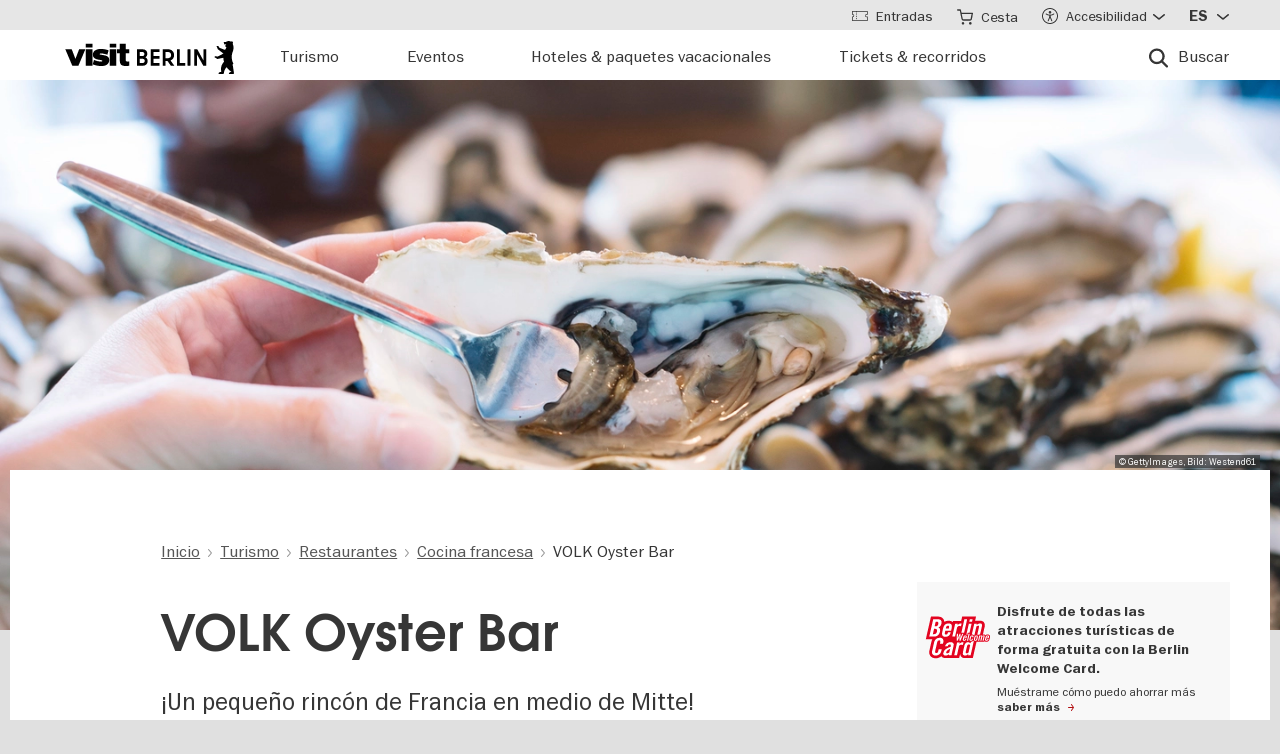

--- FILE ---
content_type: text/css
request_url: https://www.visitberlin.de/sites/default/files/css/css_L1dhUeMpjYfdd8cdsDYrUmNuatOOe0Qwd00-EOvM3I4.css?delta=1&language=es&theme=visitberlin&include=eJx1kFFuAyEMRC8ERe2FkIEp6xYwAm-a3D7Qj0iVth-WbD-NPOP4jcQqw1OMMhJLc69u7zAnhwI_9VFgMje3yiemItkU0GeBuoyGQeU1V-qFw4DNxX5NMyj7KK0h7kMnuy797GaCRjw8dfZ0qkSpfYnh_tmb-ZiK6gJNmBtP1oBRtqEigYrdDrnlP6hKOgveVgAke4ASxhVffu1c2oIr2odUuQKKZWVYrtkq7mp-Pt53zommlRplDBdr9wuhpV96C34_g5siD9L97XiQ-iD3J7DWmbc
body_size: 34656
content:
/* @license GPL-2.0-or-later https://www.drupal.org/licensing/faq */
@font-face{font-family:"Ginter";font-weight:100 900;font-display:swap;font-style:normal;font-named-instance:"Regular";src:url(/themes/contrib/gin/dist/media/font/inter.woff2) format("woff2 supports variations(gvar)"),url(/themes/contrib/gin/dist/media/font/inter.woff2) format("woff2-variations"),url(/themes/contrib/gin/dist/media/font/inter.woff2) format("woff2");}
:root{--gin-color-title:#222330;--gin-color-text:#222330;--gin-color-text-light:#545560;--gin-color-focus:rgba(0,125,250,.6);--gin-color-focus-border:rgba(0,0,0,.2);--gin-color-focus-neutral-rgb:rgba(0,0,0,.4);--gin-color-disabled:#767676;--gin-color-disabled-bg:#eaeaea;--gin-color-disabled-border:#c2c2c2;--gin-color-warning:#d8b234;--gin-color-warning-light:#efcf64;--gin-bg-warning:#483e1e;--gin-bg-warning-light:rgba(226,151,0,.08);--gin-color-danger:#cc3d3d;--gin-color-danger-lightest:#fdd9d9;--gin-color-danger-light:#f39b9d;--gin-bg-danger:#583333;--gin-bg-danger-light:rgba(222,117,96,.1);--gin-color-green:#058260;--gin-color-green-light:#32cea4;--gin-color-green-lightest:#adebdb;--gin-bg-green:#145242;--gin-bg-green-light:rgba(72,171,123,.1);--gin-color-info:#082538;--gin-color-info-light:#589ac5;--gin-bg-info:#122b3c;--gin-status-text:#626262;--gin-status-bg:#eee;--gin-status-success-text:#1d6844;--gin-status-success-bg:#26a76930;--gin-status-warning-text:#826b1f;--gin-status-warning-bg:rgba(226,151,0,.15);--gin-status-danger-text:#cc3d3d;--gin-status-danger-bg:rgba(222,117,96,.15);--gin-color-contextual:var(--gin-color-text);--gin-color-contextual-text:#eee;--gin-bg-input:#fff;--gin-bg-layer:#fff;--gin-bg-layer2:#edeff5;--gin-bg-layer3:#fff;--gin-bg-layer4:#e2e5ec;--gin-bg-secondary:var(--gin-bg-layer);--gin-bg-header:#eeeff3;--gin-bg-unpublished:var(--gin-bg-danger-light);--gin-pattern:var(--gin-border-color);--gin-pattern-fallback:var(--gin-bg-layer2);--gin-pattern-square:.5rem;--gin-font:Ginter,Inter,"Helvetica Neue",BlinkMacSystemFont,-apple-system,"Segoe UI",Roboto,Oxygen-Sans,Ubuntu,Cantarell,sans-serif;--gin-font-size-xxs:.75rem;--gin-font-size-xs:small;--gin-font-size-s:.875rem;--gin-font-size:1rem;--gin-font-size-m:var(--gin-font-size);--gin-font-size-l:1.125rem;--gin-font-size-xl:1.25rem;--gin-font-size-h3:1.5rem;--gin-font-size-h2:1.75rem;--gin-font-size-h1:1.6rem;--gin-font-size-quote:1.1em;--gin-font-weight-normal:400;--gin-font-weight-semibold:525;--gin-font-weight-bold:575;--gin-font-weight-heavy:625;--gin-spacing-xxxs:.125rem;--gin-spacing-xxs:.25rem;--gin-spacing-xs:.5rem;--gin-spacing-s:.75rem;--gin-spacing-m:1rem;--gin-spacing-l:1.5rem;--gin-spacing-xl:2rem;--gin-spacing-xxl:3rem;--gin-spacing-xxxl:4rem;--gin-icon-color:#414247;--gin-icon-size-close:20px;--gin-icon-size-toolbar-secondary:17px;--gin-icon-size-toolbar:17px;--gin-icon-size-sidebar-toggle:21px;--gin-border-xxs:.125rem;--gin-border-xs:.25rem;--gin-border-s:.375rem;--gin-border-m:.5rem;--gin-border-l:.75rem;--gin-border-xl:1rem;--gin-border-color:#d4d4d8;--gin-border-color-secondary:rgba(0,0,0,.08);--gin-border-color-layer:rgba(0,0,0,.08);--gin-border-color-layer2:#d4d4d8;--gin-border-color-table:rgba(0,0,0,.1);--gin-border-color-table-header:rgba(0,0,0,.3);--gin-border-color-form-element:#8e929c;--size-summary-border-radius:calc(var(--gin-border-m) - 1px);--gin-easing:cubic-bezier(.19,1,.22,1);--gin-transition:.15s var(--gin-easing);--gin-transition-fast:.3s var(--gin-easing);--gin-shadow-l1:0 1px 2px rgb(20 45 82 / 2%),0 3px 4px rgb(20 45 82 / 3%),0 5px 8px rgb(20 45 82 / 4%);--gin-shadow-l2:0 1px 2px rgb(20 45 82 / 2%),0 3px 4px rgb(20 45 82 / 3%),0 5px 8px rgb(20 45 82 / 4%),0 20px 24px rgb(20 45 82 / 12%);--gin-height-sticky:60px;--gin-toolbar-width-collapsed:66px;--gin-toolbar-width:256px;--gin-toolbar-height:0px;--gin-toolbar-secondary-height:0px;--gin-toolbar-bg-level2:#edeff5;--gin-toolbar-bg-level3:rgba(44,45,47,.05);--gin-toolbar-y-offset:0px;--gin-toolbar-x-offset:0px;--gin-scroll-offset:0px;--gin-sticky-offset:0px;--gin-sidebar-small-width:320px;--gin-sidebar-min-width:240px;--gin-sidebar-width:320px;--gin-sidebar-max-width:560px;--gin-sidebar-offset:var(--gin-sidebar-width);--gin-switch:#26a769;--gin-shadow-button:#00000033;--gin-color-button-text:#fff;--gin-offset-x:var(--gin-toolbar-x-offset);--gin-offset-y:calc(var(--gin-toolbar-y-offset) + var(--gin-sticky-offset));--gin-link-decoration-style:dotted;--gin-max-line-length:80ch;--input-line-height:var(--gin-spacing-l);--input-padding-horizontal:var(--gin-spacing-s);--input-padding-vertical:var(--gin-spacing-xs);--gin-tooltip-bg:#232429;--jui-dialog-z-index:1260;}@media (min-width:61em){:root{--gin-font-size-h1:1.8125rem;--gin-font-size-quote:1.2em;}}@media (min-width:90em){:root{--gin-font-size-h1:2.125rem;}}@media (min-width:61em){:root{--gin-icon-size-toolbar:20px;}}@media (min-width:64em){:root{--gin-sticky-offset:var(--gin-height-sticky);}}@media (min-width:80em){:root{--gin-sidebar-width:360px;}}[data-gin-layout-density=small]{--gin-spacing-density-xxs:.15625rem;--gin-spacing-density-xs:.3125rem;--gin-spacing-density-s:.46875rem;--gin-spacing-density-m:.625rem;--gin-spacing-density-l:.9375rem;--gin-spacing-density-xl:1.25rem;--gin-spacing-density-xxl:1.875rem;--gin-spacing-density-xxxl:2.5rem;}[data-gin-layout-density=medium]{--gin-spacing-density-xxs:.1875rem;--gin-spacing-density-xs:.375rem;--gin-spacing-density-s:.5625rem;--gin-spacing-density-m:.75rem;--gin-spacing-density-l:1.125rem;--gin-spacing-density-xl:1.5rem;--gin-spacing-density-xxl:2.25rem;--gin-spacing-density-xxxl:3rem;}:root{--gin-spacing-density-xxs:.25rem;--gin-spacing-density-xs:.5rem;--gin-spacing-density-s:.75rem;--gin-spacing-density-m:1rem;--gin-spacing-density-l:1.5rem;--gin-spacing-density-xl:2rem;--gin-spacing-density-xxl:3rem;--gin-spacing-density-xxxl:4rem;}.gin--dark-mode{--gin-color-title:#fff;--gin-color-text:#d2d3d3;--gin-color-text-light:#9e9fa0;--gin-shadow-button:rgba(#111,.9);--gin-color-button-text:#111;--gin-color-focus:rgb(81,168,255);--gin-color-focus-border:rgba(0,0,0,.8);--gin-color-focus-neutral-rgb:rgba(255,255,255,.8);--gin-color-disabled:#919191;--gin-color-disabled-border:#646464;--gin-color-disabled-bg:#47474c;--gin-color-warning:#dec15f;--gin-bg-warning-light:rgba(222,193,95,.1);--gin-color-danger:#ce6060;--gin-color-danger-lightest:#483439;--gin-color-green:#32cea4;--gin-color-info:#559bca;--gin-bg-input:var(--gin-bg-layer2);--gin-bg-app:#1b1b1d;--gin-bg-layer:#2a2a2d;--gin-bg-layer2:#3b3b3f;--gin-bg-layer3:#47474c;--gin-bg-layer4:#19191b;--gin-bg-secondary:var(--gin-bg-app);--gin-bg-unpublished:var(--gin-bg-warning-light);--gin-color-contextual:var(--gin-bg-layer3);--gin-border-color:#43454a;--gin-border-color-secondary:rgba(255,255,255,.075);--gin-border-color-layer:rgba(0,0,0,.05);--gin-border-color-layer2:#76777b;--gin-border-color-table:#43454a;--gin-border-color-table-header:rgba(255,255,255,.4);--gin-border-color-form-element:var(--gin-border-color-layer2);--gin-bg-header:#1b1b1d;--gin-switch:var(--gin-color-primary);--gin-status-text:#c3cbd0;--gin-status-bg:rgba(255,255,255,.12);--gin-status-success-text:#8bd3b1;--gin-status-success-bg:#26a76940;--gin-status-warning-text:#e8d185;--gin-status-warning-bg:rgba(226,151,0,.15);--gin-status-danger-text:#e69e9e;--gin-status-danger-bg:rgba(222,117,96,.15);--gin-shadow-l1:0 1px 2px rgb(0 0 0 / 2%),0 3px 4px rgb(0 0 0 / 3%),0 5px 8px rgb(0 0 0 / 4%);--gin-shadow-l2:0 1px 2px rgb(0 0 0 / 2%),0 3px 4px rgb(0 0 0 / 3%),0 5px 8px rgb(0 0 0 / 4%),0 20px 24px rgb(0 0 0 / 12%);--gin-icon-color:#888;--gin-pattern-fallback:var(--gin-bg-layer2);--gin-pattern:var(--gin-border-color);--gin-tooltip-bg:var(--gin-bg-layer3);}@media (forced-colors:active){:root{--gin-icon-color:CanvasText;}}.entity-meta{--entity-meta-color-bg:transparent;--entity-meta-border-color:var(--gin-border-color);}.accordion{--accordion-bg-color:transparent;--accordion-border-color:var(--gin-border-color);}
.tabs{box-shadow:none;}.tabs-wrapper,.horizontal-tabs ul.horizontal-tabs-list{padding:0 var(--gin-spacing-xs);margin-inline:calc(var(--gin-spacing-xs) * -1);}@media (min-width:48em){.tabs-wrapper,.horizontal-tabs ul.horizontal-tabs-list{padding:0;}}.gin--dark-mode .tabs-wrapper:not(.is-horizontal) .tabs{border-color:#8e929c;}.gin--dark-mode .tabs-wrapper:not(.is-horizontal) .tabs__tab{background-color:var(--gin-bg-item-hover);border-color:#8e929c;}.vertical-tabs__items{z-index:inherit;}.gin--dark-mode .tabs{border-color:var(--gin-border-color-layer2);}.gin--dark-mode .tabs .tabs__tab,.gin--dark-mode .tabs .tabs__tab.is-active{border-color:var(--gin-border-color-layer2);background-color:transparent;}.tabs__link,.claro-details__summary,.horizontal-tabs ul.horizontal-tabs-list li.horizontal-tab-button a{color:var(--gin-color-text);font-size:var(--gin-font-size);font-weight:var(--gin-font-weight-semibold);padding-block:calc(var(--gin-spacing-l) - var(--gin-spacing-xxs));}.tabs__link strong,.claro-details__summary strong,.horizontal-tabs ul.horizontal-tabs-list li.horizontal-tab-button a strong{font-weight:inherit;}.tabs__link.is-active,.claro-details__summary[aria-expanded=true],.horizontal-tabs ul.horizontal-tabs-list li.horizontal-tab-button.selected a{font-weight:var(--gin-font-weight-semibold);}.is-horizontal .tabs__link:hover,.is-horizontal .tabs__link:focus,.horizontal-tabs ul.horizontal-tabs-list li.horizontal-tab-button a:hover,.horizontal-tabs ul.horizontal-tabs-list li.horizontal-tab-button a:focus{color:var(--gin-color-primary);background:var(--gin-bg-item-hover);}.claro-details{color:var(--gin-color-text);border:1px solid var(--gin-border-color);border-radius:var(--gin-border-m);box-shadow:none;}.claro-details__summary::after{border-radius:var(--gin-border-m);}.claro-details__summary:hover{color:var(--gin-color-primary);background-color:var(--gin-bg-item-hover);}.is-horizontal .tabs--primary,.is-horizontal .tabs--secondary,.horizontal-tabs ul.horizontal-tabs-list{position:relative;}@media (min-width:48em){.is-horizontal .tabs--primary,.is-horizontal .tabs--secondary,.horizontal-tabs ul.horizontal-tabs-list{width:100%;padding-block:.3125rem var(--gin-spacing-l);padding-inline:var(--gin-spacing-xs);margin-block-end:calc(var(--gin-spacing-xl) * -1);overflow-x:auto;}.gin--edit-form .is-horizontal .tabs--primary,.gin--edit-form .is-horizontal .tabs--secondary,.gin--edit-form .horizontal-tabs ul.horizontal-tabs-list{padding-block-start:.4rem;}}.is-horizontal .tabs--primary::after,.is-horizontal .tabs--secondary::after,.horizontal-tabs ul.horizontal-tabs-list::after{pointer-events:none;content:"";position:absolute;inset-block-end:0;inset-inline-start:0;display:block;width:100%;max-width:calc(100% + var(--gin-spacing-xs));border-block-end:1px solid var(--gin-border-color);transition:var(--gin-transition);}@media (min-width:48em){.is-horizontal .tabs--primary::after,.is-horizontal .tabs--secondary::after,.horizontal-tabs ul.horizontal-tabs-list::after{inset-inline-start:var(--gin-spacing-xs);inset-block-end:var(--gin-spacing-l);max-width:calc(100% - var(--gin-spacing-m));}}.is-horizontal .tabs--primary .tabs__tab,.is-horizontal .tabs--primary .horizontal-tab-button,.is-horizontal .tabs--secondary .tabs__tab,.is-horizontal .tabs--secondary .horizontal-tab-button,.horizontal-tabs ul.horizontal-tabs-list .tabs__tab,.horizontal-tabs ul.horizontal-tabs-list .horizontal-tab-button{position:relative;}.is-horizontal .tabs--primary .tabs__tab:focus-within::after,.is-horizontal .tabs--primary .horizontal-tab-button:focus-within::after,.is-horizontal .tabs--secondary .tabs__tab:focus-within::after,.is-horizontal .tabs--secondary .horizontal-tab-button:focus-within::after,.horizontal-tabs ul.horizontal-tabs-list .tabs__tab:focus-within::after,.horizontal-tabs ul.horizontal-tabs-list .horizontal-tab-button:focus-within::after{content:"";width:calc(100% + var(--gin-spacing-xs));height:4px;background:var(--gin-bg-app);display:block;position:absolute;inset-block-end:calc(var(--gin-spacing-xxs) * -1);inset-inline-start:calc(var(--gin-spacing-xxs) * -1);z-index:3;}.is-horizontal .tabs--primary .horizontal-tab-button:focus-within::after,.is-horizontal .tabs--secondary .horizontal-tab-button:focus-within::after,.horizontal-tabs ul.horizontal-tabs-list .horizontal-tab-button:focus-within::after{background:var(--gin-bg-layer);}.horizontal-tabs ul.horizontal-tabs-list::before{z-index:1;background:var(--gin-bg-layer);}.horizontal-tabs ul.horizontal-tabs-list::after{inset-inline-start:var(--gin-spacing-xs);max-width:calc(100% - var(--gin-spacing-m));}@media (min-width:48em){.is-horizontal .tabs--primary,.is-horizontal .tabs--secondary{margin-inline:0;}}@media (min-width:48em){.tabs--primary{margin-block-end:0;}}@media (min-width:48em){.is-horizontal .tabs--primary::after{border-block-end:0 none;}.gin--high-contrast-mode .is-horizontal .tabs--primary::after{border-block-end:1px solid;}}@media (max-width:47.99em){.is-horizontal .tabs--primary .tabs__tab{background-color:var(--gin-bg-layer);border-block-end:1px solid var(--gin-border-color-layer2);}.is-horizontal .tabs--primary .tabs__tab[data-original-order="0"]{border-block-end:none;}}@media (min-width:48em){.is-horizontal .tabs--primary .tabs__tab:focus-within::after{display:none;}}.is-horizontal .tabs--primary .tabs__link{min-height:var(--gin-spacing-xxl);height:100%;}@media (min-width:48em){.is-horizontal .tabs--primary .tabs__link{font-size:var(--gin-font-size);padding-block:calc(var(--gin-spacing-xs) - 2px);padding-inline:var(--gin-spacing-s);margin-inline-end:.25em;min-height:2rem;border-radius:2rem;}}@media (min-width:48em){.is-horizontal .tabs--primary .tabs__link.is-active{color:var(--gin-color-primary-active);background:var(--gin-color-primary-light);}}.is-horizontal .tabs--primary .tabs__link.is-active::before{display:none;}.tabs__trigger svg{stroke:var(--gin-color-primary);}@media (min-width:48em){.is-horizontal .tabs--secondary{margin-block-start:var(--gin-spacing-m);}.is-horizontal .tabs--secondary::before{width:100%;}}.is-horizontal .tabs--secondary .tabs__link{min-height:2.5rem;padding-block:var(--gin-spacing-xs) var(--gin-spacing-m);padding-inline:var(--gin-spacing-m);font-size:var(--gin-font-size-s);border-radius:var(--gin-border-m) var(--gin-border-m) 0 0;}.horizontal-tabs{position:static !important;display:flex;flex-wrap:wrap;width:100%;border:0 none;margin-block-start:calc(var(--gin-spacing-m) * -1);}.horizontal-tabs ul.horizontal-tabs-list{background:none;border-inline-end:0 none;border-block-end:0 none;overflow:hidden;}@media (min-width:48em){.horizontal-tabs ul.horizontal-tabs-list:after{inset-inline-start:var(--gin-spacing-xs);max-width:calc(100% - var(--gin-spacing-m));}}.horizontal-tabs ul.horizontal-tabs-list li.horizontal-tab-button{background:none;border-inline-end:0 none;border-block-end:0 none;}.horizontal-tabs ul.horizontal-tabs-list li.horizontal-tab-button a{padding-block:var(--gin-spacing-xs) var(--gin-spacing-m);padding-inline:var(--gin-spacing-m);font-size:var(--gin-font-size-s);border-radius:var(--gin-border-m) var(--gin-border-m) 0 0;}.horizontal-tabs ul.horizontal-tabs-list li.horizontal-tab-button a::before{content:"";display:block;position:absolute;}.horizontal-tabs ul.horizontal-tabs-list li.horizontal-tab-button.selected a{color:var(--gin-color-primary);}.horizontal-tabs ul.horizontal-tabs-list li.horizontal-tab-button.selected a::before{z-index:1;border-inline:none;border-block-end:3px solid var(--gin-color-primary);inset-block-start:auto;inset-block-end:0;inset-inline-start:0;inset-inline-end:0;height:3px;width:100%;}.horizontal-tabs .horizontal-tabs{margin-block-start:var(--gin-spacing-m);}.horizontal-tabs .horizontal-tabs-panes,.horizontal-tabs [data-horizontal-tabs-panes]{width:100%;}.horizontal-tabs .horizontal-tabs-pane{padding:0;box-shadow:none;}.horizontal-tabs .horizontal-tabs-pane > .details-wrapper{margin:0;}.horizontal-tabs .horizontal-tabs-pane > .details-wrapper > .claro-details__description{margin-block-start:var(--gin-spacing-m);}.horizontal-tabs .paragraphs-subform .horizontal-tabs-panes{margin-block-start:var(--gin-spacing-s);}.claro-details__description{max-width:var(--gin-max-line-length);}.claro-details__summary::before,.claro-details[open] > .claro-details__summary::before{inset-inline-start:1.125rem;background:var(--gin-color-text);-webkit-mask-image:url(/themes/contrib/gin/dist/media/sprite.svg#handle-view);mask-image:url(/themes/contrib/gin/dist/media/sprite.svg#handle-view);-webkit-mask-repeat:no-repeat;mask-repeat:no-repeat;-webkit-mask-position:center center;mask-position:center center;-webkit-mask-size:100% 100%;mask-size:100% 100%;}@media (forced-colors:active){.claro-details__summary::before,.claro-details[open] > .claro-details__summary::before{background-color:buttonBorder;}}@media (forced-colors:active){[dir="ltr"] .claro-details__summary::before{transform:rotate(90deg);}[dir="rtl"] .claro-details__summary::before{transform:rotate(-90deg);}}@media (forced-colors:active){.claro-details[open] > .claro-details__summary::before{margin-block-start:-6px;}[dir="ltr"] .claro-details[open] > .claro-details__summary::before{transform:rotate(270deg);}[dir="rtl"] .claro-details[open] > .claro-details__summary::before{transform:rotate(-270deg);}}.claro-details__summary:hover::before,.claro-details__summary:hover:focus::before,.claro-details[open] > .claro-details__summary:hover::before,.claro-details[open] > .claro-details__summary:focus::before,.claro-details[open] > .claro-details__summary--accordion::before,.claro-details[open] > .claro-details__summary--accordion-item::before,.claro-details[open] > .claro-details__summary--vertical-tabs-item::before{background:var(--gin-color-primary);}@media (forced-colors:active){.claro-details__summary:hover::before,.claro-details__summary:hover:focus::before,.claro-details[open] > .claro-details__summary:hover::before,.claro-details[open] > .claro-details__summary:focus::before,.claro-details[open] > .claro-details__summary--accordion::before,.claro-details[open] > .claro-details__summary--accordion-item::before,.claro-details[open] > .claro-details__summary--vertical-tabs-item::before{background-color:linkText;}}.claro-details__description{color:var(--gin-color-text-light);}.claro-details__wrapper--accordion,.claro-details__wrapper--accordion-item,.claro-details__wrapper--vertical-tabs-item{border-block-start:1px solid var(--gin-border-color);background:var(--gin-bg-app);}.gin--dark-mode .claro-details,.gin--dark-mode .claro-details__summary--accordion,.gin--dark-mode .claro-details__summary--accordion-item,.gin--dark-mode .claro-details__summary--vertical-tabs-item{background-color:transparent;}.gin--dark-mode .claro-details{border-color:var(--gin-border-color);}.gin--dark-mode .vertical-tabs__items{background:none;border:0 none;}.gin--dark-mode .vertical-tabs__menu-item.is-selected .vertical-tabs__menu-link{background:var(--gin-bg-app);border-color:transparent;}.gin--dark-mode .vertical-tabs__menu-link{color:var(--gin-color-text);}.gin--dark-mode .vertical-tabs__menu-link-summary{color:var(--gin-color-text-light);}.gin--dark-mode .vertical-tabs .claro-details__wrapper{background:var(--gin-bg-app);}.vertical-tabs__items{border-radius:var(--gin-border-m);}@media (min-width:64em){.vertical-tabs__items{border-start-start-radius:0;}}.vertical-tabs__items .vertical-tabs__item{border-radius:0;}@media (min-width:85em){.vertical-tabs__items .vertical-tabs__item{border-start-end-radius:var(--gin-border-m);border-end-end-radius:var(--gin-border-m);border-end-start-radius:var(--gin-border-m);}.vertical-tabs__items .vertical-tabs__item ~ .vertical-tabs__item{border-start-start-radius:var(--gin-border-m);}}@media (min-width:64em){.vertical-tabs__items .vertical-tabs__item .claro-details__summary{padding-inline-start:var(--gin-spacing-xxl);}.vertical-tabs__items .vertical-tabs__item .claro-details__summary::before{inset-inline-start:var(--gin-spacing-m);}}.vertical-tabs__items .vertical-tabs__item > .claro-details__wrapper{display:inline-block;width:100%;}.vertical-tabs__menu-item-title{font-weight:var(--gin-font-weight-bold);}.vertical-tabs__menu-item::before,.vertical-tabs__menu-item::after{border-color:var(--gin-border-color);}.vertical-tabs__menu-link:hover,.vertical-tabs__menu-item.is-selected .vertical-tabs__menu-link:hover{color:var(--gin-color-primary);}.vertical-tabs__menu-link:hover::before,.vertical-tabs__menu-item.is-selected .vertical-tabs__menu-link:hover::before{background:var(--gin-bg-item-hover);}[open] > .claro-details__summary--vertical-tabs-item:not(:focus):not(:active)::after,[open] > .claro-details__summary--accordion-item:not(:focus):not(:active)::after{border-inline-start-width:5px;}@media screen and (min-width:85em){html.js .vertical-tabs__item{overflow:visible;float:inline-start;width:100%;}}
.aria-accordion{background:#fff;}.aria-accordion .aria-accordion__heading{position:relative;border-top:2px solid #e6e6e6;}.aria-accordion .aria-accordion__heading button{padding:1.25rem 1rem 1rem 5rem;width:100%;text-align:left;border:none;background:none;color:#363636;font-weight:800;}.aria-accordion .aria-accordion__heading button:focus{border:1px dotted #363636;}.aria-accordion .aria-accordion__heading button:after,.aria-accordion .aria-accordion__heading button:before{transition:all .6s cubic-bezier(.4,0,.2,1);content:"";display:block;height:2px;position:absolute;will-change:transform;background:#b20e10;width:12px;left:14px;}.aria-accordion .aria-accordion__heading button:before{top:22px;-webkit-transform:rotate(90deg);transform:rotate(90deg);}.aria-accordion .aria-accordion__heading button:after{top:22px;}.aria-accordion .aria-accordion__heading button[aria-expanded=true]:before{display:none;}.aria-accordion .aria-accordion__panel{padding:2rem 2rem 2rem 5rem;}
:root{--gin-spacing-xxs:4px;--gin-spacing-xs:8px;--gin-spacing-s:12px;--gin-spacing-m:16px;--gin-spacing-l:24px;--gin-spacing-xl:32px;--gin-spacing-xxl:48px;--gin-spacing-xxxl:64px;--gin-font-size-xxs:12px;--gin-font-size-xs:small;--gin-font-size-s:14px;--gin-font-size:16px;--gin-font-size-m:var(--gin-font-size);--gin-font-size-l:18px;--gin-font-size-xl:20px;--gin-font-size-h3:24px;--gin-font-size-h2:28px;--gin-font-size-h1:26px;}
[data-gin-accent]{--gin-color-primary:rgb(var(--gin-color-primary-rgb));--gin-color-primary-light:rgba(var(--gin-color-primary-rgb),.15);--gin-bg-app:rgb(var(--gin-bg-app-rgb));--gin-bg-item:rgba(var(--gin-color-primary-rgb),.05);--gin-bg-item-hover:rgba(var(--gin-color-primary-rgb),.1);--gin-color-primary-light-hover:rgba(var(--gin-color-primary-rgb),.2);--gin-color-primary-light-active:rgba(var(--gin-color-primary-rgb),.3);--gin-shadow-primary-light:rgba(var(--gin-color-primary-rgb),.45);}.gin--dark-mode[data-gin-accent],.gin--dark-mode [data-gin-accent]{--gin-bg-item-hover:rgba(var(--gin-color-primary-rgb),.08);--gin-bg-app-rgb:27,27,29;}[data-gin-accent=blue]{--gin-color-primary-rgb:5,80,230;--gin-color-primary-light-rgb:205,220,250;--gin-color-primary-hover:#0444c4;--gin-color-primary-active:#043cad;--gin-bg-app-rgb:248,250,254;--gin-bg-header:#e1eafc;--gin-color-sticky-rgb:235,241,253;}[data-gin-accent=light_blue]{--gin-color-primary-rgb:47,109,208;--gin-color-primary-light-rgb:213,226,246;--gin-color-primary-hover:#285db1;--gin-color-primary-active:#23529c;--gin-bg-app-rgb:249,251,254;--gin-bg-header:#e6edf9;--gin-color-sticky-rgb:238,243,251;}[data-gin-accent=dark_purple]{--gin-color-primary-rgb:67,0,191;--gin-color-primary-light-rgb:217,204,242;--gin-color-primary-hover:#3900a2;--gin-color-primary-active:#32008f;--gin-bg-app-rgb:249,247,253;--gin-bg-header:#e8e0f7;--gin-color-sticky-rgb:240,235,250;--gin-color-primary-light-hover:rgba(var(--gin-color-primary-rgb),.2);--gin-color-primary-light-active:rgba(var(--gin-color-primary-rgb),.25);--gin-shadow-primary-light:rgba(var(--gin-color-primary-rgb),.4);--gin-bg-item-hover:rgba(var(--gin-color-primary-rgb),.08);}[data-gin-accent=purple]{--gin-color-primary-rgb:91,0,255;--gin-color-primary-light-rgb:222,204,255;--gin-color-primary-hover:#4d00d9;--gin-color-primary-active:#4400bf;--gin-bg-app-rgb:250,247,255;--gin-bg-header:#ebe0ff;--gin-color-sticky-rgb:242,235,255;--gin-color-primary-light-hover:rgba(var(--gin-color-primary-rgb),.2);--gin-color-primary-light-active:rgba(var(--gin-color-primary-rgb),.25);--gin-shadow-primary-light:rgba(var(--gin-color-primary-rgb),.4);--gin-bg-item-hover:rgba(var(--gin-color-primary-rgb),.08);}[data-gin-accent=teal]{--gin-color-primary-rgb:16,133,127;--gin-color-primary-light-rgb:207,231,229;--gin-color-primary-hover:#0e716c;--gin-color-primary-active:#0c645f;--gin-bg-app-rgb:248,251,251;--gin-bg-header:#e2f0f0;--gin-color-sticky-rgb:236,245,245;}[data-gin-accent=green]{--gin-color-primary-rgb:0,135,95;--gin-color-primary-light-rgb:204,231,223;--gin-color-primary-hover:#007351;--gin-color-primary-active:#006547;--gin-bg-app-rgb:247,251,250;--gin-bg-header:#e0f1ec;--gin-color-sticky-rgb:235,245,242;}[data-gin-accent=red]{--gin-color-primary-rgb:216,0,47;--gin-color-primary-light-rgb:247,204,213;--gin-color-primary-hover:#b80028;--gin-color-primary-active:#a20023;--gin-bg-app-rgb:254,247,249;--gin-bg-header:#fae0e6;--gin-color-sticky-rgb:252,235,238;}[data-gin-accent=orange]{--gin-color-primary-rgb:218,99,1;--gin-color-primary-light-rgb:248,224,204;--gin-color-primary-hover:#b95401;--gin-color-primary-active:#a44a01;--gin-bg-app-rgb:254,250,247;--gin-bg-header:#fbece1;--gin-color-sticky-rgb:252,243,235;}[data-gin-accent=yellow]{--gin-color-primary-rgb:179,122,0;--gin-color-primary-light-rgb:240,228,204;--gin-color-primary-hover:#986800;--gin-color-primary-active:#865c00;--gin-bg-app-rgb:253,251,247;--gin-bg-header:#f6efe0;--gin-color-sticky-rgb:249,244,235;}[data-gin-accent=pink]{--gin-color-primary-rgb:209,47,112;--gin-color-primary-light-rgb:246,213,226;--gin-color-primary-hover:#b2285f;--gin-color-primary-active:#9d2354;--gin-bg-app-rgb:254,249,251;--gin-bg-header:#f9e6ee;--gin-color-sticky-rgb:251,238,244;}[data-gin-accent=neutral]{--gin-color-primary-rgb:17,17,17;--gin-color-primary-light-rgb:207,207,207;--gin-color-primary-hover:#0e0e0e;--gin-color-primary-active:#0d0d0d;--gin-bg-app-rgb:248,248,248;--gin-bg-header:#e2e2e2;--gin-color-sticky-rgb:236,236,236;}[data-gin-accent=custom]{--gin-color-primary-rgb:17,17,17;--gin-color-primary-light-rgb:207,207,207;--gin-color-primary-hover:#0e0e0e;--gin-color-primary-active:#0d0d0d;--gin-bg-app-rgb:248,248,248;--gin-bg-header:#e2e2e2;--gin-color-sticky-rgb:236,236,236;}.gin--dark-mode[data-gin-accent=blue],.gin--dark-mode [data-gin-accent=blue]{--gin-color-primary-rgb:144,174,239;--gin-color-primary-light-rgb:62,68,84;--gin-color-primary-hover:#9bb6f1;--gin-color-primary-active:#a1baf1;--gin-bg-header:#373b45;}.gin--dark-mode[data-gin-accent=claro_blue],.gin--dark-mode [data-gin-accent=claro_blue]{--gin-color-primary-rgb:115,145,216;--gin-color-primary-light-rgb:57,63,79;--gin-color-primary-hover:#819cdc;--gin-color-primary-active:#88a2de;--gin-bg-header:#333742;}.gin--dark-mode[data-gin-accent=light_blue],.gin--dark-mode [data-gin-accent=light_blue]{--gin-color-primary-rgb:130,191,232;--gin-color-primary-light-rgb:60,72,82;--gin-color-primary-hover:#8fc5ea;--gin-color-primary-active:#95c9eb;--gin-bg-header:#353d44;}.gin--dark-mode[data-gin-accent=dark_purple],.gin--dark-mode [data-gin-accent=dark_purple]{--gin-color-primary-rgb:173,143,232;--gin-color-primary-light-rgb:68,62,82;--gin-color-primary-hover:#b59aea;--gin-color-primary-active:#b9a0eb;--gin-bg-header:#3a3744;}.gin--dark-mode[data-gin-accent=purple],.gin--dark-mode [data-gin-accent=purple]{--gin-color-primary-rgb:219,165,239;--gin-color-primary-light-rgb:77,67,84;--gin-color-primary-hover:#dfaef1;--gin-color-primary-active:#e0b3f1;--gin-bg-header:#403945;}.gin--dark-mode[data-gin-accent=teal],.gin--dark-mode [data-gin-accent=teal]{--gin-color-primary-rgb:0,234,208;--gin-color-primary-light-rgb:34,80,78;--gin-color-primary-hover:#1aecd5;--gin-color-primary-active:#26edd7;--gin-bg-header:#254241;}.gin--dark-mode[data-gin-accent=green],.gin--dark-mode [data-gin-accent=green]{--gin-color-primary-rgb:107,212,161;--gin-color-primary-light-rgb:55,76,68;--gin-color-primary-hover:#7ad8aa;--gin-color-primary-active:#81daaf;--gin-bg-header:#323f3c;}.gin--dark-mode[data-gin-accent=red],.gin--dark-mode [data-gin-accent=red]{--gin-color-primary-rgb:236,137,137;--gin-color-primary-light-rgb:81,61,63;--gin-color-primary-hover:#ee9595;--gin-color-primary-active:#ef9b9b;--gin-bg-header:#423639;}.gin--dark-mode[data-gin-accent=orange],.gin--dark-mode [data-gin-accent=orange]{--gin-color-primary-rgb:247,149,118;--gin-color-primary-light-rgb:83,63,60;--gin-color-primary-hover:#f8a084;--gin-color-primary-active:#f8a58b;--gin-bg-header:#443736;}.gin--dark-mode[data-gin-accent=yellow],.gin--dark-mode [data-gin-accent=yellow]{--gin-color-primary-rgb:241,201,112;--gin-color-primary-light-rgb:82,74,58;--gin-color-primary-hover:#f2ce7e;--gin-color-primary-active:#f3d185;--gin-bg-header:#433e35;}.gin--dark-mode[data-gin-accent=pink],.gin--dark-mode [data-gin-accent=pink]{--gin-color-primary-rgb:231,157,163;--gin-color-primary-light-rgb:80,65,69;--gin-color-primary-hover:#e9a7ac;--gin-color-primary-active:#ebacb1;--gin-bg-header:#42383c;}.gin--dark-mode[data-gin-accent=neutral],.gin--dark-mode [data-gin-accent=neutral]{--gin-color-primary-rgb:255,255,255;--gin-color-primary-light-rgb:85,85,87;--gin-color-primary-hover:white;--gin-color-primary-active:white;--gin-bg-header:#454547;}.gin--dark-mode[data-gin-accent=custom],.gin--dark-mode [data-gin-accent=custom]{--gin-color-primary-rgb:255,255,255;--gin-color-primary-light-rgb:85,85,87;--gin-color-primary-hover:white;--gin-color-primary-active:white;--gin-bg-header:#454547;}@media (forced-colors:none){.gin--high-contrast-mode{--gin-bg-app:#d9dbde;--gin-color-text:rgba(0,0,0,.8);--gin-color-text-light:rgba(0,0,0,.8);--gin-icon-color:rgba(0,0,0,.8);--gin-color-focus:rgba(0,0,0,.8);--gin-border-color:rgba(0,0,0,.8);--gin-border-color-secondary:rgba(0,0,0,.6);--gin-border-color-layer:rgba(0,0,0,.6);--gin-border-color-layer2:rgba(0,0,0,.8);--gin-border-color-table:rgba(0,0,0,.8);--gin-border-color-table-header:rgba(0,0,0,.8);--gin-border-color-form-element:rgba(0,0,0,.8);}.gin--dark-mode .gin--high-contrast-mode{--gin-bg-app:#000;--gin-color-text:rgba(255,255,255,.8);--gin-color-text-light:rgba(255,255,255,.8);--gin-icon-color:rgba(255,255,255,.8);--gin-color-focus:rgba(255,255,255,.8);--gin-border-color:rgba(255,255,255,.8);--gin-border-color-secondary:rgba(255,255,255,.6);--gin-border-color-layer:rgba(255,255,255,.6);--gin-border-color-layer2:rgba(255,255,255,.8);--gin-border-color-table:rgba(255,255,255,.8);--gin-border-color-table-header:rgba(255,255,255,.8);--gin-border-color-form-element:rgba(255,255,255,.8);}}[data-gin-focus=green]{--gin-color-focus:rgba(8,163,144,.6);}[data-gin-focus=claro]{--gin-color-focus:rgba(38,167,105,.6);}[data-gin-focus=orange]{--gin-color-focus:rgba(236,124,87,.6);}[data-gin-focus=dark]{--gin-color-focus:var(--gin-color-focus-neutral-rgb);}[data-gin-focus=accent]{--gin-color-focus:rgba(var(--gin-color-primary-rgb),.6);}
.ui-dialog a,.ui-dialog .link,.ui-dialog button.link,.ui-dialog .tabs__link.is-active,.ui-dialog [open] .claro-details__summary--accordion,.ui-dialog [open] .claro-details__summary--accordion-item,.ui-dialog [open] .claro-details__summary--vertical-tabs-item,.ui-dialog .vertical-tabs__menu-item.is-selected .vertical-tabs__menu-link{color:var(--gin-color-primary);text-decoration-style:var(--gin-link-decoration-style);}.ui-dialog a:hover,.ui-dialog .link:hover,.ui-dialog button.link:hover,.ui-dialog .tabs__link.is-active:hover,.ui-dialog [open] .claro-details__summary--accordion:hover,.ui-dialog [open] .claro-details__summary--accordion-item:hover,.ui-dialog [open] .claro-details__summary--vertical-tabs-item:hover,.ui-dialog .vertical-tabs__menu-item.is-selected .vertical-tabs__menu-link:hover{color:var(--gin-color-primary-hover);}.ui-dialog a:active,.ui-dialog .link:active,.ui-dialog button.link:active,.ui-dialog .tabs__link.is-active:active,.ui-dialog [open] .claro-details__summary--accordion:active,.ui-dialog [open] .claro-details__summary--accordion-item:active,.ui-dialog [open] .claro-details__summary--vertical-tabs-item:active,.ui-dialog .vertical-tabs__menu-item.is-selected .vertical-tabs__menu-link:active{color:var(--gin-color-primary-active);}.ui-dialog *|*:any-link:not(svg|a){text-decoration:underline;text-decoration-style:var(--gin-link-decoration-style);}.ui-dialog .is-horizontal .tabs__link:hover,.ui-dialog .claro-details__summary:hover,.ui-dialog .action-link:hover{color:var(--gin-color-primary-hover);}.ui-dialog .claro-details[open] > .claro-details__summary:focus{color:var(--gin-color-primary-active);}.ui-dialog .form-boolean--type-checkbox:checked,.ui-dialog .form-boolean--type-radio:checked:not(:disabled),.ui-dialog .is-horizontal .tabs__link.is-active::before,.ui-dialog .tabs__tab.is-active::before,.ui-dialog [open] > .claro-details__summary--accordion:not(:focus):not(:active)::after,.ui-dialog [open] > .claro-details__summary--accordion-item:not(:focus):not(:active)::after,.ui-dialog .collapse-processed[open] > .claro-details__summary--accordion .details-title:not(:focus)::after,.ui-dialog .collapse-processed[open] > .claro-details__summary--accordion-item .details-title:not(:focus)::after,.ui-dialog [open] > .claro-details__summary--vertical-tabs-item:not(:focus):not(:active)::after,.ui-dialog .collapse-processed[open] > .claro-details__summary--vertical-tabs-item .details-title:not(:focus)::after,.ui-dialog .vertical-tabs__menu-item.is-selected .vertical-tabs__menu-link::before{border-color:var(--gin-color-primary);}.ui-dialog .form-boolean--type-checkbox:checked:hover,.ui-dialog .form-boolean--type-radio:checked:not(:disabled):hover,.ui-dialog .is-horizontal .tabs__link.is-active::before:hover,.ui-dialog .tabs__tab.is-active::before:hover,.ui-dialog [open] > .claro-details__summary--accordion:not(:focus):not(:active)::after:hover,.ui-dialog [open] > .claro-details__summary--accordion-item:not(:focus):not(:active)::after:hover,.ui-dialog .collapse-processed[open] > .claro-details__summary--accordion .details-title:not(:focus)::after:hover,.ui-dialog .collapse-processed[open] > .claro-details__summary--accordion-item .details-title:not(:focus)::after:hover,.ui-dialog [open] > .claro-details__summary--vertical-tabs-item:not(:focus):not(:active)::after:hover,.ui-dialog .collapse-processed[open] > .claro-details__summary--vertical-tabs-item .details-title:not(:focus)::after:hover,.ui-dialog .vertical-tabs__menu-item.is-selected .vertical-tabs__menu-link::before:hover{border-color:var(--gin-color-primary-hover);}.ui-dialog .form-boolean--type-checkbox:checked:active,.ui-dialog .form-boolean--type-radio:checked:not(:disabled):active,.ui-dialog .is-horizontal .tabs__link.is-active::before:active,.ui-dialog .tabs__tab.is-active::before:active,.ui-dialog [open] > .claro-details__summary--accordion:not(:focus):not(:active)::after:active,.ui-dialog [open] > .claro-details__summary--accordion-item:not(:focus):not(:active)::after:active,.ui-dialog .collapse-processed[open] > .claro-details__summary--accordion .details-title:not(:focus)::after:active,.ui-dialog .collapse-processed[open] > .claro-details__summary--accordion-item .details-title:not(:focus)::after:active,.ui-dialog [open] > .claro-details__summary--vertical-tabs-item:not(:focus):not(:active)::after:active,.ui-dialog .collapse-processed[open] > .claro-details__summary--vertical-tabs-item .details-title:not(:focus)::after:active,.ui-dialog .vertical-tabs__menu-item.is-selected .vertical-tabs__menu-link::before:active{border-color:var(--gin-color-primary-active);}.ui-dialog .button,.ui-dialog .project__action_button,.ui-dialog .dropbutton__item:first-of-type > *,.ui-dialog .dropbutton__toggle{font-size:var(--gin-font-size-s);font-weight:var(--gin-font-weight-semibold);color:var(--gin-color-primary);background-color:transparent;box-shadow:none;transition:var(--gin-transition);}@media (min-width:80em){.ui-dialog .button,.ui-dialog .project__action_button,.ui-dialog .dropbutton__item:first-of-type > *,.ui-dialog .dropbutton__toggle{font-size:var(--gin-font-size);}}.ui-dialog .button:hover,.ui-dialog .project__action_button:hover,.ui-dialog .dropbutton__item:first-of-type > *:hover,.ui-dialog .dropbutton__toggle:hover{background-color:var(--gin-color-primary-hover);}.ui-dialog .button:active,.ui-dialog .button:focus,.ui-dialog .project__action_button:active,.ui-dialog .project__action_button:focus,.ui-dialog .dropbutton__item:first-of-type > *:active,.ui-dialog .dropbutton__item:first-of-type > *:focus,.ui-dialog .dropbutton__toggle:active,.ui-dialog .dropbutton__toggle:focus{background-color:var(--gin-color-primary-active);}.ui-dialog .button:hover,.ui-dialog .button:active,.ui-dialog .button:focus,.ui-dialog .project__action_button:hover,.ui-dialog .project__action_button:active,.ui-dialog .project__action_button:focus,.ui-dialog .dropbutton__item:first-of-type > *:hover,.ui-dialog .dropbutton__item:first-of-type > *:active,.ui-dialog .dropbutton__item:first-of-type > *:focus,.ui-dialog .dropbutton__toggle:hover,.ui-dialog .dropbutton__toggle:active,.ui-dialog .dropbutton__toggle:focus{color:var(--gin-color-button-text);}.ui-dialog .button,.ui-dialog .button:not(:focus),.ui-dialog .form-actions .button,.ui-dialog .project__action_button,.ui-dialog .action-link--icon-trash.action-link{font-size:var(--gin-font-size-s);padding-block:calc(var(--gin-spacing-s) - 2px);padding-inline:var(--gin-spacing-m);border:2px solid var(--gin-color-primary) !important;border-radius:var(--gin-border-m);box-shadow:0 1px 2px var(--gin-color-primary-light);transition:var(--gin-transition);}.ui-dialog .button:hover,.ui-dialog .button:not(:focus):hover,.ui-dialog .form-actions .button:hover,.ui-dialog .project__action_button:hover,.ui-dialog .action-link--icon-trash.action-link:hover{background-color:var(--gin-color-primary-hover);border-color:var(--gin-color-primary-hover) !important;}.ui-dialog .button:active,.ui-dialog .button:focus,.ui-dialog .button:not(:focus):active,.ui-dialog .button:not(:focus):focus,.ui-dialog .form-actions .button:active,.ui-dialog .form-actions .button:focus,.ui-dialog .project__action_button:active,.ui-dialog .project__action_button:focus,.ui-dialog .action-link--icon-trash.action-link:active,.ui-dialog .action-link--icon-trash.action-link:focus{border-color:var(--gin-color-primary-active) !important;}.ui-dialog .button:hover,.ui-dialog .button:active,.ui-dialog .button:focus,.ui-dialog .button:hover:focus,.ui-dialog .button:not(:focus):hover,.ui-dialog .button:not(:focus):active,.ui-dialog .button:not(:focus):focus,.ui-dialog .button:not(:focus):hover:focus,.ui-dialog .form-actions .button:hover,.ui-dialog .form-actions .button:active,.ui-dialog .form-actions .button:focus,.ui-dialog .form-actions .button:hover:focus,.ui-dialog .project__action_button:hover,.ui-dialog .project__action_button:active,.ui-dialog .project__action_button:focus,.ui-dialog .project__action_button:hover:focus,.ui-dialog .action-link--icon-trash.action-link:hover,.ui-dialog .action-link--icon-trash.action-link:active,.ui-dialog .action-link--icon-trash.action-link:focus,.ui-dialog .action-link--icon-trash.action-link:hover:focus{color:var(--gin-color-button-text);}.ui-dialog .form-actions .button{margin-inline-end:var(--gin-spacing-xs);}.ui-dialog .button.button--small{font-size:var(--gin-font-size-xxs);padding-block:calc(var(--gin-spacing-xxs) + 2px);padding-inline:var(--gin-spacing-s);border-radius:var(--gin-border-s);}.ui-dialog .button.button--extrasmall{font-size:var(--gin-font-size-xxs);padding-block:var(--gin-spacing-xxs);padding-inline:var(--gin-spacing-s);border-radius:var(--gin-border-s);}.ui-dialog #edit-submit.form-submit,.ui-dialog .button--primary,.ui-dialog .button--primary:not(:focus),.ui-dialog .ief-entity-submit{background:var(--gin-color-primary);}[dir="ltr"] .ui-dialog #edit-submit.form-submit,[dir="ltr"] .ui-dialog .button--primary,[dir="ltr"] .ui-dialog .button--primary:not(:focus),[dir="ltr"] .ui-dialog .ief-entity-submit{box-shadow:.1em .25em .5em var(--gin-color-primary-light);}[dir="rtl"] .ui-dialog #edit-submit.form-submit,[dir="rtl"] .ui-dialog .button--primary,[dir="rtl"] .ui-dialog .button--primary:not(:focus),[dir="rtl"] .ui-dialog .ief-entity-submit{box-shadow:-0.1em .25em .5em var(--gin-color-primary-light);}.ui-dialog #edit-submit.form-submit:hover,.ui-dialog .button--primary:hover,.ui-dialog .button--primary:not(:focus):hover,.ui-dialog .ief-entity-submit:hover{background-color:var(--gin-color-primary-hover);}.ui-dialog #edit-submit.form-submit:active,.ui-dialog #edit-submit.form-submit:focus,.ui-dialog .button--primary:active,.ui-dialog .button--primary:focus,.ui-dialog .button--primary:not(:focus):active,.ui-dialog .button--primary:not(:focus):focus,.ui-dialog .ief-entity-submit:active,.ui-dialog .ief-entity-submit:focus{background-color:var(--gin-color-primary-active);}.ui-dialog #edit-submit.form-submit,.ui-dialog #edit-submit.form-submit:hover,.ui-dialog #edit-submit.form-submit:active,.ui-dialog #edit-submit.form-submit:focus,.ui-dialog .button--primary,.ui-dialog .button--primary:hover,.ui-dialog .button--primary:active,.ui-dialog .button--primary:focus,.ui-dialog .button--primary:not(:focus),.ui-dialog .button--primary:not(:focus):hover,.ui-dialog .button--primary:not(:focus):active,.ui-dialog .button--primary:not(:focus):focus,.ui-dialog .ief-entity-submit,.ui-dialog .ief-entity-submit:hover,.ui-dialog .ief-entity-submit:active,.ui-dialog .ief-entity-submit:focus{color:var(--gin-color-button-text);}.ui-dialog a.button:hover,.ui-dialog a.button:active{color:var(--gin-color-button-text);}.gin--dark-mode .ui-dialog a.button--primary:hover,.gin--dark-mode .ui-dialog a.button--primary:active,.gin--dark-mode .ui-dialog a.button--primary:focus,.gin--dark-mode .ui-dialog a.button--primary:focus:hover{color:var(--gin-bg-app);}.ui-dialog .button.button:disabled,.ui-dialog .button.button:disabled:hover,.ui-dialog .button.button:disabled:active,.ui-dialog .button.button:disabled:focus,.ui-dialog .button.button.is-disabled,.ui-dialog .button.button.is-disabled:hover,.ui-dialog .button.button.is-disabled:active,.ui-dialog .button.button.is-disabled:focus{color:var(--gin-color-disabled);background:transparent;border:2px solid var(--gin-color-disabled-border) !important;box-shadow:none;}.ui-dialog .button.button--primary:disabled,.ui-dialog .button.button--primary:disabled:hover,.ui-dialog .button.button--primary:disabled:active,.ui-dialog .button.button--primary:disabled:focus,.ui-dialog .button.button--primary.is-disabled,.ui-dialog .button.button--primary.is-disabled:hover,.ui-dialog .button.button--primary.is-disabled:active,.ui-dialog .button.button--primary.is-disabled:focus{color:var(--gin-color-disabled);background-color:var(--gin-color-disabled-bg);}.ui-dialog .action-link.action-link--icon-trash{line-height:1;min-height:2.5rem;box-sizing:border-box;}.ui-dialog .action-link.action-link--icon-trash,.ui-dialog .action-link.action-link--icon-trash:hover,.ui-dialog .action-link.action-link--icon-trash:active,.ui-dialog .action-link.action-link--icon-trash:focus,.ui-dialog .action-link.action-link--icon-trash:focus:hover{border:2px solid var(--gin-color-danger) !important;}.ui-dialog .multiple-fields-remove-button.button{border:0 none !important;-webkit-mask-image:url(/themes/contrib/gin/dist/media/sprite.svg#remove-view);mask-image:url(/themes/contrib/gin/dist/media/sprite.svg#remove-view);-webkit-mask-size:16px 16px;mask-size:16px 16px;-webkit-mask-repeat:no-repeat;mask-repeat:no-repeat;-webkit-mask-position:center center;mask-position:center center;}.ui-dialog .form-element{color:var(--gin-color-text);line-height:var(--input-line-height);padding-block:calc(var(--input-padding-vertical) - 1px);padding-inline:var(--input-padding-horizontal);min-height:calc(var(--input-padding-vertical) * 2 + var(--input-line-height));background-color:var(--gin-bg-input);border:1px solid var(--gin-border-color-form-element);border-radius:var(--gin-border-m);box-sizing:border-box;transition:var(--gin-transition);}.ui-dialog .form-element:hover{border-color:var(--gin-color-text);box-shadow:inset 0 0 0 1px var(--gin-color-text);}.ui-dialog .form-element--small,.ui-dialog .form-element--extrasmall{font-size:var(--gin-font-size-s);line-height:1.5;border-radius:var(--gin-border-s);}.ui-dialog .form-element[disabled],.ui-dialog .form-element[disabled]:hover{cursor:not-allowed;color:var(--gin-color-disabled);background-color:var(--gin-color-disabled-bg) !important;border-color:var(--gin-color-disabled-border);box-shadow:none;}.gin--dark-mode .ui-dialog .form-element{color-scheme:dark;}.ui-dialog .form-textarea-wrapper{border-radius:var(--gin-border-m);}.ui-dialog .form-textarea-wrapper textarea{max-width:100%;}.ui-dialog .form-item--editor-format,.ui-dialog .form-element--editor-format{width:auto;}.ui-dialog .form-item--editor-format .form-item__label,.ui-dialog .form-element--editor-format .form-item__label{inset-block-start:3px;padding-block-end:0;}.ui-dialog .password-field{width:100%;}.ui-dialog .password-confirm{width:100%;max-width:var(--gin-max-line-length);}.ui-dialog .password-strength__title{color:var(--gin-color-text-light);}.ui-dialog .password-strength__text{color:var(--gin-color-title);}.ui-dialog .password-suggestions{color:var(--gin-color-text-light);border:1px solid var(--gin-border-color-layer2);background-color:transparent;}.ui-dialog .form-element--type-select{padding-inline-end:calc(var(--gin-spacing-xs) + var(--gin-spacing-xl) - 1px);}.gin--dark-mode .ui-dialog .form-element--type-select{background-image:url("data:image/svg+xml,%3Csvg xmlns='http://www.w3.org/2000/svg' viewBox='0 0 14 9'%3E%3Cpath fill='none' stroke-width='1.5' d='M1 1L7 7L13 1' stroke='%23ffffff'/%3E%3C/svg%3E%0A");}.ui-dialog .form-element--type-select--small{font-size:var(--gin-font-size-xs);min-height:2.25rem;line-height:1.4;padding-block:.474rem;}[dir="ltr"] .ui-dialog .form-element--type-select--small{background-position:100% 52%;}[dir="rtl"] .ui-dialog .form-element--type-select--small{background-position:0% 52%;}.ui-dialog .form-boolean{width:21px;height:21px;border-color:var(--gin-border-color-form-element);border-radius:var(--gin-border-xs);}.gin--dark-mode .ui-dialog .form-boolean--type-checkbox:not(:checked){background:var(--gin-bg-input);}.ui-dialog .form-boolean--type-checkbox:checked{background-color:var(--gin-color-primary);}.gin--dark-mode .ui-dialog .form-boolean--type-checkbox:checked:not(:disabled){background-image:url(/themes/contrib/gin/dist/media/sprite.svg#checked-view);}.ui-dialog .form-boolean--type-checkbox:checked:hover{background-color:var(--gin-color-primary-hover);}.ui-dialog .form-boolean--type-checkbox:checked:active{background-color:var(--gin-color-primary-active);}.ui-dialog :not(.form-checkboxes):not(td):not(.tabledrag-cell-content__item):not(.media-library-item__click-to-select-checkbox):not(.field-content):not(.ajax-new-content):not(.tablesaw-cell-content) > .form-type--checkbox{position:relative;margin-inline-start:0;}.ui-dialog :not(.form-checkboxes):not(td):not(.tabledrag-cell-content__item):not(.media-library-item__click-to-select-checkbox):not(.field-content):not(.ajax-new-content):not(.tablesaw-cell-content) > .form-type--checkbox input{all:unset;appearance:none;cursor:pointer;display:inline-block;vertical-align:top;width:2.5rem;height:1.5rem;position:relative;overflow:hidden;clip-path:circle(var(--gin-spacing-l) at 50% 50%);background-color:var(--gin-color-disabled);border:3px solid transparent;border-radius:var(--gin-border-l);box-sizing:border-box;}.gin--dark-mode .ui-dialog :not(.form-checkboxes):not(td):not(.tabledrag-cell-content__item):not(.media-library-item__click-to-select-checkbox):not(.field-content):not(.ajax-new-content):not(.tablesaw-cell-content) > .form-type--checkbox input{background-color:var(--gin-bg-input);}@media (forced-colors:active){.ui-dialog :not(.form-checkboxes):not(td):not(.tabledrag-cell-content__item):not(.media-library-item__click-to-select-checkbox):not(.field-content):not(.ajax-new-content):not(.tablesaw-cell-content) > .form-type--checkbox input{border-width:2px;}}.ui-dialog :not(.form-checkboxes):not(td):not(.tabledrag-cell-content__item):not(.media-library-item__click-to-select-checkbox):not(.field-content):not(.ajax-new-content):not(.tablesaw-cell-content) > .form-type--checkbox input::before{position:absolute;content:"";width:100%;height:100%;background-color:#fff;border-radius:21px;transition:transform .3s;}[dir="ltr"] .ui-dialog :not(.form-checkboxes):not(td):not(.tabledrag-cell-content__item):not(.media-library-item__click-to-select-checkbox):not(.field-content):not(.ajax-new-content):not(.tablesaw-cell-content) > .form-type--checkbox input::before{transform:translateX(-16px);}[dir="rtl"] .ui-dialog :not(.form-checkboxes):not(td):not(.tabledrag-cell-content__item):not(.media-library-item__click-to-select-checkbox):not(.field-content):not(.ajax-new-content):not(.tablesaw-cell-content) > .form-type--checkbox input::before{transform:translateX(16px);}.gin--dark-mode .ui-dialog :not(.form-checkboxes):not(td):not(.tabledrag-cell-content__item):not(.media-library-item__click-to-select-checkbox):not(.field-content):not(.ajax-new-content):not(.tablesaw-cell-content) > .form-type--checkbox input::before{background-color:var(--gin-border-color-form-element);}@media (forced-colors:active){.ui-dialog :not(.form-checkboxes):not(td):not(.tabledrag-cell-content__item):not(.media-library-item__click-to-select-checkbox):not(.field-content):not(.ajax-new-content):not(.tablesaw-cell-content) > .form-type--checkbox input::before{background-color:CanvasText;}}@media (forced-colors:active){.ui-dialog :not(.form-checkboxes):not(td):not(.tabledrag-cell-content__item):not(.media-library-item__click-to-select-checkbox):not(.field-content):not(.ajax-new-content):not(.tablesaw-cell-content) > .form-type--checkbox input::after{position:absolute;content:"";width:100%;height:100%;background-color:Canvas;-webkit-mask-image:url(/themes/contrib/gin/dist/media/sprite.svg#toggle-unchecked-view);mask-image:url(/themes/contrib/gin/dist/media/sprite.svg#toggle-unchecked-view);-webkit-mask-size:16px 16px;mask-size:16px 16px;-webkit-mask-position:17px 2px;mask-position:17px 2px;-webkit-mask-repeat:no-repeat;mask-repeat:no-repeat;transition:transform .3s;}[dir="ltr"] .ui-dialog :not(.form-checkboxes):not(td):not(.tabledrag-cell-content__item):not(.media-library-item__click-to-select-checkbox):not(.field-content):not(.ajax-new-content):not(.tablesaw-cell-content) > .form-type--checkbox input::after{transform:translateX(-16px);}[dir="rtl"] .ui-dialog :not(.form-checkboxes):not(td):not(.tabledrag-cell-content__item):not(.media-library-item__click-to-select-checkbox):not(.field-content):not(.ajax-new-content):not(.tablesaw-cell-content) > .form-type--checkbox input::after{transform:translateX(16px);}}.ui-dialog :not(.form-checkboxes):not(td):not(.tabledrag-cell-content__item):not(.media-library-item__click-to-select-checkbox):not(.field-content):not(.ajax-new-content):not(.tablesaw-cell-content) > .form-type--checkbox input:disabled{cursor:not-allowed;}.ui-dialog :not(.form-checkboxes):not(td):not(.tabledrag-cell-content__item):not(.media-library-item__click-to-select-checkbox):not(.field-content):not(.ajax-new-content):not(.tablesaw-cell-content) > .form-type--checkbox input:hover{opacity:.9;box-shadow:0 0 2px rgba(0,0,0,.2);}.ui-dialog :not(.form-checkboxes):not(td):not(.tabledrag-cell-content__item):not(.media-library-item__click-to-select-checkbox):not(.field-content):not(.ajax-new-content):not(.tablesaw-cell-content) > .form-type--checkbox input:active,.ui-dialog :not(.form-checkboxes):not(td):not(.tabledrag-cell-content__item):not(.media-library-item__click-to-select-checkbox):not(.field-content):not(.ajax-new-content):not(.tablesaw-cell-content) > .form-type--checkbox input:focus{box-shadow:0 0 0 1px var(--gin-color-focus-border),0 0 0 4px var(--gin-color-focus);}.ui-dialog :not(.form-checkboxes):not(td):not(.tabledrag-cell-content__item):not(.media-library-item__click-to-select-checkbox):not(.field-content):not(.ajax-new-content):not(.tablesaw-cell-content) > .form-type--checkbox input:checked{background-color:var(--gin-switch);}.gin--dark-mode .ui-dialog :not(.form-checkboxes):not(td):not(.tabledrag-cell-content__item):not(.media-library-item__click-to-select-checkbox):not(.field-content):not(.ajax-new-content):not(.tablesaw-cell-content) > .form-type--checkbox input:checked{background-color:var(--gin-color-primary-light-active);}.ui-dialog :not(.form-checkboxes):not(td):not(.tabledrag-cell-content__item):not(.media-library-item__click-to-select-checkbox):not(.field-content):not(.ajax-new-content):not(.tablesaw-cell-content) > .form-type--checkbox input:checked::before{background-color:#fff;}[dir="ltr"] .ui-dialog :not(.form-checkboxes):not(td):not(.tabledrag-cell-content__item):not(.media-library-item__click-to-select-checkbox):not(.field-content):not(.ajax-new-content):not(.tablesaw-cell-content) > .form-type--checkbox input:checked::before{transform:translateX(16px);}[dir="rtl"] .ui-dialog :not(.form-checkboxes):not(td):not(.tabledrag-cell-content__item):not(.media-library-item__click-to-select-checkbox):not(.field-content):not(.ajax-new-content):not(.tablesaw-cell-content) > .form-type--checkbox input:checked::before{transform:translateX(-16px);}.gin--dark-mode .ui-dialog :not(.form-checkboxes):not(td):not(.tabledrag-cell-content__item):not(.media-library-item__click-to-select-checkbox):not(.field-content):not(.ajax-new-content):not(.tablesaw-cell-content) > .form-type--checkbox input:checked::before{background-color:var(--gin-color-primary-hover);}.gin--high-contrast-mode .ui-dialog :not(.form-checkboxes):not(td):not(.tabledrag-cell-content__item):not(.media-library-item__click-to-select-checkbox):not(.field-content):not(.ajax-new-content):not(.tablesaw-cell-content) > .form-type--checkbox input:checked::before{background-color:var(--gin-border-color);}@media (forced-colors:active){.ui-dialog :not(.form-checkboxes):not(td):not(.tabledrag-cell-content__item):not(.media-library-item__click-to-select-checkbox):not(.field-content):not(.ajax-new-content):not(.tablesaw-cell-content) > .form-type--checkbox input:checked::before{padding-inline-start:var(--gin-spacing-xs);background-color:LinkText !important;}}@media (forced-colors:active){.ui-dialog :not(.form-checkboxes):not(td):not(.tabledrag-cell-content__item):not(.media-library-item__click-to-select-checkbox):not(.field-content):not(.ajax-new-content):not(.tablesaw-cell-content) > .form-type--checkbox input:checked::after{-webkit-mask-image:url(/themes/contrib/gin/dist/media/sprite.svg#checked-view);mask-image:url(/themes/contrib/gin/dist/media/sprite.svg#checked-view);-webkit-mask-position:2px 2px;mask-position:2px 2px;}[dir="ltr"] .ui-dialog :not(.form-checkboxes):not(td):not(.tabledrag-cell-content__item):not(.media-library-item__click-to-select-checkbox):not(.field-content):not(.ajax-new-content):not(.tablesaw-cell-content) > .form-type--checkbox input:checked::after{transform:translateX(16px);}[dir="rtl"] .ui-dialog :not(.form-checkboxes):not(td):not(.tabledrag-cell-content__item):not(.media-library-item__click-to-select-checkbox):not(.field-content):not(.ajax-new-content):not(.tablesaw-cell-content) > .form-type--checkbox input:checked::after{transform:translateX(-16px);}}.ui-dialog :not(.form-checkboxes):not(td):not(.tabledrag-cell-content__item):not(.media-library-item__click-to-select-checkbox):not(.field-content):not(.ajax-new-content):not(.tablesaw-cell-content) > .form-type--checkbox input:disabled{opacity:.75;background-color:var(--gin-color-disabled);box-shadow:none;}.ui-dialog :not(.form-checkboxes):not(td):not(.tabledrag-cell-content__item):not(.media-library-item__click-to-select-checkbox):not(.field-content):not(.ajax-new-content):not(.tablesaw-cell-content) > .form-type--checkbox input:disabled::before{background-color:#fff;opacity:.6;}.ui-dialog :not(.form-checkboxes):not(td):not(.tabledrag-cell-content__item):not(.media-library-item__click-to-select-checkbox):not(.field-content):not(.ajax-new-content):not(.tablesaw-cell-content) > .form-type--checkbox label{z-index:1;position:relative;padding-inline-start:var(--gin-spacing-xxs);padding-block-end:0;color:var(--gin-color-text);}.ui-dialog table:has(.tabledrag-cell-content__item .form-checkbox) th.select-all .form-checkbox{margin-inline-start:calc(var(--tabledrag-handle-icon-size,1.0625rem) + var(--gin-spacing-m));}.gin--dark-mode .ui-dialog .form-boolean:hover,.gin--dark-mode .ui-dialog .form-boolean:active{box-shadow:none;border-color:var(--gin-color-text);}.ui-dialog .form-boolean--type-radio,.ui-dialog .form-boolean--type-radio:hover,.ui-dialog .form-boolean--type-radio:active,.ui-dialog .form-boolean--type-radio:focus,.ui-dialog .form-boolean--type-radio:hover:focus{background-image:none;background-color:var(--gin-bg-input);border-color:var(--gin-border-color-form-element);border-radius:50%;}.ui-dialog .form-boolean--type-radio:hover{box-shadow:inset 0 0 0 1px var(--gin-border-color-layer2);}.ui-dialog .form-boolean--type-radio:hover,.gin--dark-mode .ui-dialog .form-boolean--type-radio:hover{border-color:var(--gin-color-text);}.ui-dialog .form-boolean--type-radio:active,.ui-dialog .form-boolean--type-radio:focus{box-shadow:inset 0 0 0 1px var(--gin-border-color-layer2),0 0 0 1px var(--gin-color-focus-border),0 0 0 4px var(--gin-color-focus);}.ui-dialog .form-boolean--type-radio:checked:not(:disabled),.ui-dialog .form-boolean--type-radio:checked:not(:disabled):hover{background-image:none;background-color:var(--gin-bg-layer);box-shadow:inset 0 0 0 5px var(--gin-color-primary);}.ui-dialog .form-boolean--type-radio:checked:not(:disabled):active,.ui-dialog .form-boolean--type-radio:checked:not(:disabled):focus,.ui-dialog .form-boolean--type-radio:checked:not(:disabled):hover:focus{box-shadow:inset 0 0 0 5px var(--gin-color-primary),0 0 0 1px var(--gin-color-focus-border),0 0 0 4px var(--gin-color-focus);border-color:var(--gin-color-focus-border);}.ui-dialog .form-boolean--type-radio:disabled,.ui-dialog .form-boolean--type-radio:disabled:hover{cursor:not-allowed;background:var(--gin-color-disabled-bg);border-color:var(--gin-color-disabled-border);}.ui-dialog .form-boolean--type-radio:checked:disabled,.ui-dialog .form-boolean--type-radio:checked:disabled:hover{background:var(--gin-color-disabled);box-shadow:inset 0 0 0 5px var(--gin-color-disabled-bg);}.ui-dialog .form-boolean--type-checkbox[disabled],.ui-dialog .form-boolean--type-checkbox[disabled]:hover{cursor:not-allowed;background-color:var(--gin-color-disabled-bg);border-color:var(--gin-color-disabled-border);}.ui-dialog .form-boolean--type-checkbox[disabled]:checked,.ui-dialog .form-boolean--type-checkbox[disabled]:hover:checked{border-color:var(--gin-color-disabled-border);background-color:var(--gin-color-disabled-bg);box-shadow:none;}.ui-dialog .form-radios .form-type--boolean,.ui-dialog .form-checkboxes .form-type--boolean{margin-block:var(--gin-spacing-xs);}.ui-dialog .form-actions{margin-block-end:0;}.ui-dialog .form-edit .form-actions{padding:0;margin-block-end:0;border:0 none;background-color:transparent;}.ui-dialog fieldset:not(.fieldgroup){color:var(--gin-color-text-light);padding-block-start:var(--gin-spacing-xs);padding-inline:0;background:transparent;border-color:var(--gin-border-color);border-radius:var(--gin-border-m);box-shadow:none;}.ui-dialog fieldset:not(.fieldgroup) > legend{inset-block-start:20px;}.ui-dialog fieldset:not(.fieldgroup) > .fieldset-wrapper{margin-block-start:20px;}.ui-dialog fieldset:not(.fieldgroup).error{border:2px solid var(--gin-color-danger);}.ui-dialog .fieldset__label,.ui-dialog .fieldset__label--group,.ui-dialog .form-item__label{font-size:var(--gin-font-size-s);font-weight:var(--gin-font-weight-semibold);color:var(--gin-color-title);margin-block-start:0;margin-block-end:var(--gin-spacing-xs);}.ui-dialog .form-item__label.has-error,.ui-dialog .form-item__error-message{color:var(--gin-color-danger);}.ui-dialog .form-item__description,.ui-dialog .fieldset__description,.ui-dialog .filter-guidelines__item{max-width:var(--gin-max-line-length);color:var(--gin-color-text-light);}.ui-dialog .form-item__label.form-required::after,.ui-dialog .fieldset__label.form-required::after,.ui-dialog .form-required > .fieldset__label::after,.ui-dialog .horizontal-tab-button .form-required::after,.ui-dialog .vertical-tabs__menu-link .form-required::after{content:"*";color:var(--gin-color-danger);line-height:1;margin-inline:.15em;vertical-align:text-top;background:none;}.ui-dialog .claro-details.error{border:2px solid var(--gin-color-danger);}.ui-dialog .claro-details__summary:not(.form-required) .required-mark{display:none;}.ui-dialog .form-item__warning{display:inline-block;margin-block-start:var(--gin-spacing-xs);}.ui-dialog html.js .form-autocomplete{padding-inline-end:36px;}.ui-dialog .entity-form-display-form > .form-actions{margin-block:0;}.ui-dialog .required-mark::after{background:var(--gin-color-danger);-webkit-mask-image:url(/themes/contrib/gin/dist/media/sprite.svg#asterisk-view);mask-image:url(/themes/contrib/gin/dist/media/sprite.svg#asterisk-view);-webkit-mask-position:center center;mask-position:center center;-webkit-mask-size:100% 100%;mask-size:100% 100%;}.ui-dialog .form-wrapper .form-item__label,.ui-dialog .form-composite .form-item__label{position:relative;}.ui-dialog .field--type-text-with-summary .form-item,.ui-dialog .field--widget-text-textarea .form-item{margin-block-end:0;}.ui-dialog .field--type-text-with-summary .filter-wrapper,.ui-dialog .field--widget-text-textarea .filter-wrapper{border:0 none;padding-inline:0;}.ui-dialog html.js input.form-linkit-autocomplete{padding-inline-end:var(--gin-spacing-xl);}[dir="ltr"] .ui-dialog html.js input.form-linkit-autocomplete{background-position:right 8px center;}[dir="rtl"] .ui-dialog html.js input.form-linkit-autocomplete{background-position:left 8px center;}.ui-dialog .claro-autocomplete{width:calc(100% - var(--gin-spacing-m));}.ui-dialog .claro-autocomplete .form-autocomplete{width:100%;}.ui-dialog .no-touchevents .form-element--type-select.form-element--extrasmall{font-size:var(--gin-font-size-s);line-height:1.5;min-height:1.75rem;}.ui-dialog #block-gin-content > form > .form-item:first-of-type{margin-block-start:0;}.ui-dialog .image-style-new .form-item{margin-inline-end:var(--gin-spacing-xxs);}.ui-dialog tr .form-item{margin-block:0;}.ui-dialog .container-inline .form-item{margin-block:var(--gin-spacing-density-s);}.ui-dialog .field-plugin-settings-edit-form{margin-block-start:var(--gin-spacing-s);}.ui-dialog .field-plugin-settings-edit-form .form-item{margin-block:var(--gin-spacing-m);}.ui-dialog .field-plugin-settings-edit-form .form-boolean-group .form-item{margin-block:var(--gin-spacing-xs);}.ui-dialog .length-indicator{margin-block-end:var(--gin-spacing-l);}
html{min-height:100%;box-sizing:border-box;}*,:after,:before{box-sizing:inherit;}html{line-height:1.15;-ms-text-size-adjust:100%;-webkit-text-size-adjust:100%;}article,aside,footer,header,nav,section{display:block;}h1{font-size:2em;margin:.67em 0;}figcaption,figure,main{display:block;}figure{margin:1em 40px;}hr{box-sizing:content-box;height:0;overflow:visible;}pre{font-family:monospace,monospace;font-size:1em;}a{background-color:transparent;-webkit-text-decoration-skip:objects;}abbr[title]{border-bottom:none;text-decoration:underline;text-decoration:underline dotted;}b,strong{font-weight:inherit;font-weight:bolder;}code,kbd,samp{font-family:monospace,monospace;font-size:1em;}dfn{font-style:italic;}mark{background-color:#ff0;color:#000;}small{font-size:80%;}sub,sup{font-size:75%;line-height:0;position:relative;vertical-align:baseline;}sub{bottom:-.25em;}sup{top:-.5em;}audio,video{display:inline-block;}audio:not([controls]){display:none;height:0;}img{border-style:none;}svg:not(:root){overflow:hidden;}button,input,optgroup,select,textarea{margin:0;}button,input{overflow:visible;}button,select{text-transform:none;}[type=reset],[type=submit],button,html [type=button]{-webkit-appearance:button;}[type=button]::-moz-focus-inner,[type=reset]::-moz-focus-inner,[type=submit]::-moz-focus-inner,button::-moz-focus-inner{border-style:none;padding:0;}[type=button]:-moz-focusring,[type=reset]:-moz-focusring,[type=submit]:-moz-focusring,button:-moz-focusring{outline:1px dotted ButtonText;}legend{box-sizing:border-box;color:inherit;display:table;max-width:100%;padding:0;white-space:normal;}progress{display:inline-block;vertical-align:baseline;}textarea{overflow:auto;}[type=checkbox],[type=radio]{box-sizing:border-box;padding:0;}[type=number]::-webkit-inner-spin-button,[type=number]::-webkit-outer-spin-button{height:auto;}[type=search]{-webkit-appearance:textfield;outline-offset:-2px;}[type=search]::-webkit-search-cancel-button,[type=search]::-webkit-search-decoration{-webkit-appearance:none;}::-webkit-file-upload-button{-webkit-appearance:button;font:inherit;}details,menu{display:block;}summary{display:list-item;}canvas{display:inline-block;}[hidden],template{display:none;}.preload *{transition:none !important;}a,article,body,div,figure,footer,h1,h2,h3,h4,h5,h6,header,html,img,p,section,span{font:inherit;font-size:100%;margin:0;padding:0;vertical-align:baseline;border:0;}@font-face{font-family:Avalon;src:url(/themes/custom/visitberlin/fonts/avalon/Avalon-Book-webfont.woff2) format("woff2"),url(/themes/custom/visitberlin/fonts/avalon/Avalon-Book-webfont.woff) format("woff");font-weight:400;font-style:"normal";font-display:"swap";}@font-face{font-family:Avalon;src:url(/themes/custom/visitberlin/fonts/avalon/Avalon-Demi-webfont.woff2) format("woff2"),url(/themes/custom/visitberlin/fonts/avalon/Avalon-Demi-webfont.woff) format("woff");font-weight:600;font-style:"normal";font-display:"swap";}@font-face{font-family:FranklinGothic;src:url(/themes/custom/visitberlin/fonts/franklingothic/FranklinGothic-Book-webfont.woff2) format("woff2"),url(/themes/custom/visitberlin/fonts/franklingothic/FranklinGothic-Book-webfont.woff) format("woff");font-weight:400;font-style:"normal";font-display:"swap";}@font-face{font-family:FranklinGothic;src:url(/themes/custom/visitberlin/fonts/franklingothic/FranklinGothic-Demi-webfont.woff2) format("woff2"),url(/themes/custom/visitberlin/fonts/franklingothic/FranklinGothic-Demi-webfont.woff) format("woff");font-weight:600;font-style:"normal";font-display:"swap";}[id]{scroll-margin-top:6.875rem;}@media (min-width:980px){[id]{scroll-margin-top:8rem;}}body{min-width:320px;}@media screen{body{background:#e0e0e0;}}button{font-size:inherit;cursor:pointer;}button:focus{outline:none;}button::-moz-focus-inner{border:0;}input,select,textarea{font-size:1.8rem;padding:1.5rem;transition:background-color .1s;border:0;border-radius:0;background:#e6e6e6;}input.focus,input:focus,select.focus,select:focus,textarea.focus,textarea:focus{outline:2px solid #999;}.theme--booking input.focus,.theme--booking input:focus,.theme--booking select.focus,.theme--booking select:focus,.theme--booking textarea.focus,.theme--booking textarea:focus{outline:2px solid #6aa7b3;}.theme--event input.focus,.theme--event input:focus,.theme--event select.focus,.theme--event select:focus,.theme--event textarea.focus,.theme--event textarea:focus{outline:2px solid #c55eab;}.theme--mag input.focus,.theme--mag input:focus,.theme--mag select.focus,.theme--mag select:focus,.theme--mag textarea.focus,.theme--mag textarea:focus{outline:2px solid #cb5e5f;}.theme--ticket input.focus,.theme--ticket input:focus,.theme--ticket select.focus,.theme--ticket select:focus,.theme--ticket textarea.focus,.theme--ticket textarea:focus{outline:2px solid #57abaa;}input.focus.input--brand,input:focus.input--brand,select.focus.input--brand,select:focus.input--brand,textarea.focus.input--brand,textarea:focus.input--brand{outline:2px solid #cb5e5f;}input,select{height:5rem;}input[type=checkbox],input[type=file],input[type=radio],input[type=range]{line-height:normal;height:auto;margin:0;padding:0;border:0;}::-moz-focus-inner{padding:0;border:0;}select:-moz-focusring{color:transparent;text-shadow:0 0 0 #000;}option{outline:none;}optgroup[label]{font-weight:400;text-transform:uppercase;color:#999;}optgroup[label] option{text-transform:none;color:#363636;}label[for]{cursor:pointer;}a{text-decoration:none;color:#363636;}nav li,nav ol,nav ul{margin:0;padding:0;list-style:none;}::-moz-selection{color:#fff;background:#b20e10;}::selection{color:#fff;background:#b20e10;}::-webkit-input-placeholder{color:#999;}:-moz-placeholder,::-moz-placeholder{opacity:1;color:#999;}:-ms-input-placeholder{color:#999;}*{-webkit-font-smoothing:antialiased;-moz-osx-font-smoothing:grayscale;}nav *{-webkit-tap-highlight-color:rgba(0,0,0,0);}html{font-size:50%;line-height:1.4;}@media screen and (min-width:540px){html{font-size:62.5%;}}@media print{html{font-size:40%;}}body,button,input,select,textarea{font-family:FranklinGothic,sans-serif;color:#363636;}body{font-size:1.6rem;}figure,ol,p,table,ul{margin:0 0 2.4rem;}table{text-align:left;}td,th{vertical-align:top;}em{font-style:normal;}.address>p:last-child{margin-bottom:0;}.address__row{display:block;}.address__district{text-transform:uppercase;}.address__logo{display:block;max-width:20rem;}.bg-img{position:relative;display:block;}.bg-img__figure{position:relative;width:100%;height:0;margin:0;background:linear-gradient(-45deg,#555,#999);}.bg-img__img{z-index:0;width:100%;height:auto;}.bg-img__img,.bg-img__overlay{position:absolute;top:0;right:0;bottom:0;left:0;display:block;}.bg-img__overlay{z-index:1;}.breadcrumb{display:-webkit-flex;display:-ms-flexbox;display:flex;-webkit-flex-wrap:wrap;-ms-flex-wrap:wrap;flex-wrap:wrap;margin:0 0 1.2rem;}.breadcrumb__item{margin:0 .8rem 0 0;color:#565656;}.breadcrumb__item--current{color:#363636;}.breadcrumb__item-icon{display:inline-block;width:.4rem;height:.8rem;margin:0 0 0 .8rem;fill:#999;}.breadcrumb__item-link{text-decoration:underline;color:currentcolor;}.breadcrumb__item-link:hover{text-decoration:none;}.theme--booking .breadcrumb__item-link:hover{color:#207c8e;}.theme--event .breadcrumb__item-link:hover{color:#a80f82;}.theme--mag .breadcrumb__item-link:hover{color:#b20e10;}.theme--ticket .breadcrumb__item-link:hover{color:#048280;}.breadcrumb-container{margin:1.2rem 2rem;}@media (min-width:760px){.breadcrumb{margin:0 0 2.4rem;}.breadcrumb-container{margin:2rem 0 -.4rem;}}@media (min-width:980px){.breadcrumb{margin:0 0 4rem;}.breadcrumb-container{margin:2rem 0 -2rem;}}.blank-button{padding:0;border:0;border-radius:0;background:transparent;text-align:left;}.blank-button,.button,.button--compact,.button--ticket,.transcript__button{-webkit-appearance:none;-moz-appearance:none;appearance:none;}.button,.button--compact,.button--ticket,.transcript__button{font-size:1.5rem;font-family:Avalon,sans-serif;font-weight:700;line-height:1.2;display:inline-block;padding:1.5rem 2.4rem;cursor:pointer;text-align:center;white-space:nowrap;text-decoration:none;letter-spacing:.15em;border:0;border-radius:8px;text-transform:uppercase;}.button--compact:disabled,.button--ticket:disabled,.button:disabled,.transcript__button:disabled{cursor:not-allowed;}.button--icon-left.button--compact,.button--icon-left.button--ticket,.button--icon-left.transcript__button,.button--icon-right.button--compact,.button--icon-right.button--ticket,.button--icon-right.transcript__button,.button.button--icon-left,.button.button--icon-right{position:relative;}.button--icon-left.button--compact svg,.button--icon-left.button--ticket svg,.button--icon-left.transcript__button svg,.button--icon-right.button--compact svg,.button--icon-right.button--ticket svg,.button--icon-right.transcript__button svg,.button.button--icon-left svg,.button.button--icon-right svg{position:absolute;display:inline-block;top:1.5rem;bottom:1.5rem;width:1.8rem;height:1.8rem;vertical-align:middle;}.button--icon-left.button--compact,.button--icon-left.button--ticket,.button--icon-left.transcript__button,.button.button--icon-left{padding-left:5.3rem;}.button--icon-left.button--compact svg,.button--icon-left.button--ticket svg,.button--icon-left.transcript__button svg,.button.button--icon-left svg{left:2.4rem;right:auto;}.button--icon-right.button--compact,.button--icon-right.button--ticket,.button--icon-right.transcript__button,.button.button--icon-right{padding-right:5.3rem;}.button--icon-right.button--compact svg,.button--icon-right.button--ticket svg,.button--icon-right.transcript__button svg,.button.button--icon-right svg{left:auto;right:2.4rem;}.button--compact strong,.button--ticket strong,.button strong,.transcript__button strong{font-size:1.375em;}.button--white{background:transparent !important;border:1px solid #fff;}.button--white:hover{color:#363636 !important;background:#fff !important;}.button--compact,.button--ticket{font-size:1.4rem;padding:1.1rem 1.6rem;}.button--compact.button--icon-left,.button--compact.button--icon-right,.button--icon-left.button--ticket,.button--icon-right.button--ticket{position:relative;}.button--compact.button--icon-left svg,.button--compact.button--icon-right svg,.button--icon-left.button--ticket svg,.button--icon-right.button--ticket svg{top:1.1rem;bottom:1.1rem;width:1.8rem;height:1.8rem;}.button--compact.button--icon-left,.button--icon-left.button--ticket{padding-left:4.5rem;}.button--compact.button--icon-left svg,.button--icon-left.button--ticket svg{left:1.6rem;}.button--compact.button--icon-right,.button--icon-right.button--ticket{padding-right:4.5rem;}.button--compact.button--icon-right svg,.button--icon-right.button--ticket svg{right:3.4rem;}.button-group{margin:2.4rem 0 0;}.button-group .button,.button-group .button--compact,.button-group .button--ticket,.button-group .transcript__button{margin-bottom:2.4rem;}.button-group .button--compact:not(:last-child),.button-group .button--ticket:not(:last-child),.button-group .button:not(:last-child),.button-group .transcript__button:not(:last-child){margin-right:2rem;}button.ui-dialog-titlebar-close{width:20px !important;margin-top:5px !important;}.content .button--ticket{margin:2rem 0 6rem;}.button--booking,.button--primary,.button--ticket{font-weight:700;}.button__icon{width:5rem;height:5rem;padding:1.6rem;}.button,.button--compact,.button--ticket,.cmp-button,.transcript__button{transition:background-color .1s,box-shadow .1s;color:#fff;background-color:#585858;border:1px solid transparent;}.button--compact:active,.button--compact:focus,.button--compact:hover,.button--ticket:active,.button--ticket:focus,.button--ticket:hover,.button:active,.button:focus,.button:hover,.cmp-button:active,.cmp-button:focus,.cmp-button:hover,.transcript__button:active,.transcript__button:focus,.transcript__button:hover{color:#585858;background-color:#fff;border:1px solid #363636;}.button--compact:disabled,.button--ticket:disabled,.button:disabled,.cmp-button:disabled,.transcript__button:disabled{color:#9b9b9b;}.button--compact svg,.button--ticket svg,.button svg,.cmp-button svg,.transcript__button svg{fill:#fff;}.button--booking,.button--primary,.button--ticket,.cmp-button{color:#fff;background-color:#b20e10;}.button--booking:active,.button--booking:focus,.button--booking:hover,.button--primary:active,.button--primary:focus,.button--primary:hover,.button--ticket:active,.button--ticket:focus,.button--ticket:hover,.cmp-button:active,.cmp-button:focus,.cmp-button:hover{color:#b20e10;background-color:#fff;}.button--booking svg,.button--primary svg,.button--ticket svg,.cmp-button svg{fill:#fff;}.button--booking:disabled,.button--primary:disabled,.button--ticket:disabled,.cmp-button:disabled{color:#e8b7b7;background-color:#d98788;}.button--secondary:active,.button--secondary:focus,.button--secondary:hover{color:#585858;background-color:#fff;}.theme--booking .button--secondary svg{fill:#207c8e;}.theme--event .button--secondary svg{fill:#a80f82;}.theme--mag .button--secondary svg{fill:#b20e10;}.theme--ticket .button--secondary svg{fill:#048280;}.button--secondary-new,.button--success{color:#fff;background-color:#048280;}.button--secondary-new:active,.button--secondary-new:focus,.button--secondary-new:hover,.button--success:active,.button--success:focus,.button--success:hover{color:#fff;}.button--secondary-new svg,.button--success svg{fill:#fff;}.button--secondary-new:not(:disabled):hover,.button--success:not(:disabled):hover{background-color:#126f6e;}.button--secondary-new:not(:disabled):active,.button--success:not(:disabled):active{background-color:#048280;}.button--secondary-new:disabled,.button--success:disabled{color:#b4dad9;background-color:#82c1c0;}.button--brand{background-color:#b20e10;}.button--brand,.button--brand:active,.button--brand:focus,.button--brand:hover{color:#fff;}.button--brand svg{fill:#fff;}.button--brand:not(:disabled):hover{background-color:#c13e40;}.button--brand:not(:disabled):active{background-color:#b20e10;}.button--brand:disabled{color:#e8b7b7;background-color:#d98788;}.button--orange{color:#fff;background-color:#e77225;}.button--orange:active,.button--orange:focus,.button--orange:hover{color:#fff;}.button--orange svg{fill:#fff;}.button--orange:not(:disabled):hover{background-color:#ec8e51;}.button--orange:not(:disabled):active{background-color:#e77225;}.button--orange:disabled{color:#f8d5be;background-color:#f3b992;}.button--red{background-color:#e77225;}.button--red,.button--red:active,.button--red:focus,.button--red:hover{color:#fff;}.button--red svg{fill:#fff;}.button--red:not(:disabled):hover{background-color:#ec8e51;}.button--red:not(:disabled):active{background-color:#e77225;}.button--red:disabled{color:#f8d5be;background-color:#f3b992;}.button--teal{background-color:#048280;}.button--teal,.button--teal:active,.button--teal:focus,.button--teal:hover{color:#fff;}.button--teal svg{fill:#fff;}.button--teal:not(:disabled):active,.button--teal:not(:disabled):hover{background-color:#126f6e;}.button--teal:disabled{color:#b4dad9;background-color:#82c1c0;}.button--grey{background-color:#585858;}.button--grey,.button--grey:active,.button--grey:focus,.button--grey:hover{color:#fff;}.button--grey svg{fill:#fff;}.button--grey:not(:disabled):active,.button--grey:not(:disabled):hover{background-color:#818080;}.button--grey:disabled{color:#cdcdcd;background-color:#acacac;}.button--secondary-white{color:#363636;background-color:#fff;}.button--secondary-white:active,.button--secondary-white:focus,.button--secondary-white:hover{color:#363636;}.button--secondary-white svg{fill:#363636;}.button--secondary-white:not(:disabled):hover{color:#fff;background-color:#363636;}.button--secondary-white:not(:disabled):hover svg{fill:#fff;}.button--secondary-white:not(:disabled):active{background-color:#363636;}.button--secondary-white:disabled{color:#c3c3c3;background-color:#fff;}.button--alt{color:#fff;background-color:#048280;}.button--alt:active,.button--alt:focus,.button--alt:hover{color:#048280;background-color:#fff;}.button--alt svg{fill:#fff;}.button--alt:disabled{color:#b4dad9;background-color:#82c1c0;}.bwc-discount{position:relative;width:11.5rem;height:12.5rem;}.bwc-discount__eyecatcher{position:absolute;z-index:1;top:0;left:0;}.bwc-discount__eyecatcher .eyecatcher{font-size:1.2rem;width:9rem;height:9rem;}.bwc-discount__logo{position:absolute;z-index:2;top:7.75rem;left:2.5rem;width:9rem;margin:0;}.category-label{font-size:1.8rem;line-height:2;position:relative;display:inline-block;padding:.2rem 1rem;text-transform:uppercase;color:#363636;background:#e6e6e6;}a.category-label{transition:background .1s;}a.category-label:active,a.category-label:focus,a.category-label:hover{background:#048280;color:#fff;}a.category-label:active svg,a.category-label:focus svg,a.category-label:hover svg{fill:#fff;}.category-label--parent{padding-right:2rem;}.category-label--small{font-size:1.4rem;line-height:1.5;}.category-label__arrow{line-height:1rem;position:absolute;top:0;right:0;bottom:0;display:block;height:4rem;padding:1.5rem .6rem 1.5rem 0;}.category-label__arrow svg{width:.5rem;height:1rem;fill:#363636;}.hljs{background:#e6e6e6;overflow:auto;width:auto;border:solid #b20e10;border-width:.1em .1em .1em .8em;padding:.2em .4em;white-space:nowrap;}.content-image{margin:0 0 2.4rem;clear:both;}.content-image__img-container{position:relative;}.content-image__caption{background:#e6e6e6;padding:1rem 1.5rem;font-size:1.6rem;}:not(.exit-intent__panel):not(.teaser):not(.teaser-taxonomy-event__content a):not(.hero)>figure.media{position:relative;}@media (min-width:760px){.content-image--medium{width:50%;padding-right:3rem;margin-bottom:0;}.content-image--medium._media_original{width:auto;padding-right:3rem;margin-bottom:0;}.content-image--medium.pullout--left{width:70%;float:left;padding-right:4rem;}.content-image--medium.pullout--left .copyright{right:4rem;}.content-image--medium.pullout--left._media_original{width:auto;}.content-image--medium.pullout--right{width:70%;float:right;padding-left:4rem;}}@media (min-width:980px){.content-image--medium.pullout--right{width:96.66667%;}}.content-video{background:#363636;}.content-infographic,.content-video{margin:4rem 0;clear:both;}.content-infographic img{display:block;}.content-infographic .embed-code{margin:2.4rem 0;}.content-infographic .embed-code .label{margin:0 0 2.4rem;}.content{font-size:1.8rem;}.content p.highlighted{background-color:#dedede;}.content .heading--2,.content .heading--3,.content h2:not([class]),.content h3:not([class]){font-family:Avalon,sans-serif;font-weight:600;}.content .heading--2,.content h2:not([class]){font-size:2.4rem;clear:left;margin:4rem 0 2.4rem;}.node--type-microsite .content .heading--2,.node--type-microsite .content h2:not([class]){margin-top:0;}.content .heading--3,.content h3:not([class]){font-size:2rem;margin:2.4rem 0;}.content a:not([class]){font-weight:600;text-decoration:underline;overflow-wrap:break-word;word-wrap:break-word;word-break:break-word;}.theme--booking .content a:not([class]){color:#207c8e;}.theme--event .content a:not([class]){color:#a80f82;}.theme--mag .content a:not([class]){color:#b20e10;}.theme--ticket .content a:not([class]){color:#048280;}.content a:not([class]):hover{text-decoration:none;}.content .accordion{margin:0 0 2.4rem;}.copyright{font-size:.9rem;line-height:1;position:absolute;z-index:0;right:0;bottom:0;padding:.2rem .4rem;text-align:right;color:#fff;text-shadow:0 0 5px #363636;background:rgba(51,51,51,.675);}.cover-img{display:block;height:100%;width:100%;-o-object-fit:cover;object-fit:cover;font-family:"object-fit: cover;";}.datetime .datetime-day{font-family:Avalon,sans-serif;font-size:5.6rem;font-weight:600;letter-spacing:4px;}.datetime .datetime-month{font-family:Avalon,sans-serif;font-size:2rem;font-weight:600;letter-spacing:2px;text-transform:uppercase;}.datetime .datetime-end-date,.datetime .datetime-time{font-family:Avalon,sans-serif;font-size:1.6rem;letter-spacing:1px;margin-top:.8rem;}.r-embed{position:relative;height:0;}.r-embed--2x1{padding-bottom:50%;}.r-embed--16x9,.r-embed--video{padding-bottom:56.25%;}.r-embed--4x3{padding-bottom:75%;}.r-embed--6x5{padding-bottom:83.33333%;}.r-embed__inner{position:absolute;top:0;left:0;width:100% !important;height:100% !important;border:0;}.video-embed-field-responsive-video{min-height:445px;}.video-embed-field-responsive-video:after{padding-bottom:0;}.eyecatcher{display:-webkit-flex;display:-ms-flexbox;display:flex;overflow:hidden;-webkit-flex-wrap:wrap;-ms-flex-wrap:wrap;flex-wrap:wrap;-webkit-align-content:center;-ms-flex-line-pack:center;align-content:center;-webkit-align-items:center;-ms-flex-align:center;align-items:center;width:15rem;height:15rem;margin:0;-webkit-transform:rotate(-8deg);transform:rotate(-8deg);text-align:center;color:#fff;border-radius:50%;background:#048280;}.eyecatcher__line{line-height:1;display:block;-webkit-flex:0 0 100%;-ms-flex:0 0 100%;flex:0 0 100%;}.eyecatcher__line--s{font-size:1.125em;}.eyecatcher__line--m{font-size:1.6em;}.eyecatcher__line--l{font-size:2.4em;}.eyecatcher__line--xl{font-family:Avalon,sans-serif;font-size:3.6em;font-weight:600;}.eyecatcher__price-mod{font-size:1.125em;font-weight:400;}.eyecatcher__price-amount{font-family:Avalon,sans-serif;font-size:2.8125em;font-weight:600;}.flag{display:inline-block;}.flag__img{width:100%;}.flag--bwc .flag__img{height:100%;}.fluid-img{width:100%;height:auto;}.fluid-img,.label--block{display:block;}.label--inline{display:inline;}form .form-item.optional,form .form-wrapper.optional{visibilty:hidden;display:none;width:0;height:0;}.heading-highlight{font-family:Avalon,sans-serif;font-weight:600;line-height:1.45;display:block;margin:0 1rem;}.heading-highlight.heading-highlight--align{margin-right:0;margin-left:0;}.heading-highlight.heading-highlight--large{line-height:1.42;}.heading-highlight--sub{font-family:Avalon,sans-serif;font-weight:400;}.heading-highlight__inner{display:inline;padding:.1em 0;background:#fff;-webkit-box-decoration-break:clone;box-decoration-break:clone;box-shadow:1rem 0 0 #fff,-1rem 0 0 #fff;}.heading-highlight--transparent .heading-highlight__inner{background-color:hsla(0,0%,100%,.8);box-shadow:1rem 0 0 hsla(0,0%,100%,.8),-1rem 0 0 hsla(0,0%,100%,.8);}.heading-highlight--invert .heading-highlight__inner{color:#fff;background-color:rgba(54,54,54,.8);box-shadow:1rem 0 0 rgba(54,54,54,.8),-1rem 0 0 rgba(54,54,54,.8);}.me:after{clear:both;content:"";display:table;}.visually-hidden{border:0;clip:rect(0 0 0 0);height:1px;margin:-1px;overflow:hidden;padding:0;position:absolute;width:1px;}[hidden]{display:none !important;visibility:hidden;}.icon-link{transition:color .1s;white-space:nowrap;color:currentcolor;background-repeat:no-repeat;background-position:0;fill:#b20e10;}.icon-link svg{display:inline-block;fill:inherit;}.icon-link:hover,a:hover .icon-link{color:#b20e10;}.theme--booking .icon-link:hover,.theme--booking a:hover .icon-link{color:#207c8e;}.theme--event .icon-link:hover,.theme--event a:hover .icon-link{color:#a80f82;}.theme--mag .icon-link:hover,.theme--mag a:hover .icon-link{color:#b20e10;}.theme--ticket .icon-link:hover,.theme--ticket a:hover .icon-link{color:#048280;}.icon-link:hover.icon-link--brand,a:hover .icon-link.icon-link--brand{color:#b20e10;}.icon-link:hover.icon-link--booking,.icon-link:hover.icon-link--conversion,a:hover .icon-link.icon-link--booking,a:hover .icon-link.icon-link--conversion{color:#e77225;}.icon-link:hover.icon-link--invert,a:hover .icon-link.icon-link--invert{color:hsla(0,0%,100%,.8);}.theme--booking .icon-link{fill:#207c8e;}.theme--event .icon-link{fill:#a80f82;}.theme--mag .icon-link{fill:#b20e10;}.theme--ticket .icon-link{fill:#048280;}.icon-link.icon-link--brand{fill:#b20e10;}.icon-link.icon-link--booking,.icon-link.icon-link--conversion{fill:#e77225;}.icon-link.icon-link--invert{color:#fff;fill:#fff;}.icon-link--arrow svg{width:.55em;height:.55em;margin-left:-.55em;}.icon-link--arrow .icon-link__label{padding-right:calc(1.25em - 4px);}.icon-link--arrow-left svg{width:.55em;height:.55em;margin-right:-.55em;}.icon-link--arrow-left .icon-link__label{padding-left:calc(1.25em - 4px);}.icon-link--download svg{width:.8em;height:.8em;margin-right:-.8em;}.icon-link--download .icon-link__label{padding-left:calc(1.45em - 4px);}.icon-link__label{white-space:normal;}.l-container{width:100%;max-width:1340px;}@media (min-width:760px){.l-container{margin-right:auto;margin-left:auto;padding-right:1rem;padding-left:1rem;}}.l-container .l-container{padding:unset;}.l-grid{display:-webkit-flex;display:-ms-flexbox;display:flex;-webkit-flex-wrap:wrap;-ms-flex-wrap:wrap;flex-wrap:wrap;margin:-1rem;padding:0;list-style:none;}@media (min-width:760px){.l-grid{margin:-2rem;}}.l-grid__item{-webkit-flex:1;-ms-flex:1;flex:1;padding:1rem;}.l-grid--equal-height .l-grid__item{display:-webkit-flex;display:-ms-flexbox;display:flex;}.l-grid--equal-height .l-grid__item>*{-webkit-flex:1 0 100%;-ms-flex:1 0 100%;flex:1 0 100%;max-width:100%;}@media (max-width:759px){.l-grid__item{-webkit-flex:0 0 100%;-ms-flex:0 0 100%;flex:0 0 100%;max-width:100%;}.l-grid--5 .l-grid__item{-webkit-flex:0 0 50%;-ms-flex:0 0 50%;flex:0 0 50%;max-width:50%;}}@media (min-width:760px) and (max-width:979px){.l-grid__item{padding:2rem;}.l-grid--2 .l-grid__item{-webkit-flex:0 0 100%;-ms-flex:0 0 100%;flex:0 0 100%;max-width:100%;}.l-grid--3 .l-grid__item,.l-grid--4 .l-grid__item{-webkit-flex:0 0 50%;-ms-flex:0 0 50%;flex:0 0 50%;max-width:50%;}.l-grid--5 .l-grid__item{-webkit-flex:0 0 33.33333%;-ms-flex:0 0 33.33333%;flex:0 0 33.33333%;max-width:33.33333%;}}@media (min-width:980px){.l-grid__item{padding:2rem;}.l-grid--2 .l-grid__item{-webkit-flex:0 0 50%;-ms-flex:0 0 50%;flex:0 0 50%;max-width:50%;}.l-grid--3 .l-grid__item{-webkit-flex:0 0 33.33333%;-ms-flex:0 0 33.33333%;flex:0 0 33.33333%;max-width:33.33333%;}.l-grid--4 .l-grid__item{-webkit-flex:0 0 25%;-ms-flex:0 0 25%;flex:0 0 25%;max-width:25%;}.l-grid--5 .l-grid__item{-webkit-flex:0 0 20%;-ms-flex:0 0 20%;flex:0 0 20%;max-width:20%;}}.l-list{margin:0;padding:0;list-style:none;}.l-list__item{margin:4rem 0;}.l-list--compact .l-list__item{margin:1rem 0;}.l-list__item:first-child{margin-top:0;}.l-list__item:last-child{margin-bottom:0;}.l-triplette{display:-webkit-flex;display:-ms-flexbox;display:flex;-webkit-flex-wrap:wrap;-ms-flex-wrap:wrap;flex-wrap:wrap;margin:0;padding:0;list-style:none;}@media (max-width:759px){.l-triplette__item{-webkit-flex:0 0 100%;-ms-flex:0 0 100%;flex:0 0 100%;max-width:100%;margin:1rem 0;}.l-triplette__item:first-child{margin-top:0;}.l-triplette__item:last-child{margin-bottom:0;}}@media (min-width:760px){.l-triplette__item{-webkit-flex:0 0 33.33333%;-ms-flex:0 0 33.33333%;flex:0 0 33.33333%;max-width:33.33333%;}.l-triplette__item:first-child,.l-triplette__item:last-child{margin-top:3rem;}}.node-layout-builder-form{position:relative;background:#fff;padding:2.5rem;}.layout-builder__layout section{padding:0;}.__ad_marker{margin:0 !important;}.list-inline{margin:0;padding:0;list-style:none;}.list-inline li{display:inline-block;}.list-blank{margin:0;padding:0;list-style:none;}.list-tags{margin:-.2rem 0;}.list-tags__item{margin:.2rem 0;}.arrowlist,.checklist{margin:0;padding:0;}.arrowlist,.arrowlist ul,.checklist,.checklist ul{list-style:none;}.arrowlist li,.checklist li{line-height:1.5625;margin:.3rem 0 .3rem 2.8rem;}.arrowlist li:before,.checklist li:before{display:inline-block;width:1.8rem;height:1.8rem;margin:0 1rem 0 -2.8rem;content:"";vertical-align:middle;}.checklist li:before{background:url(/themes/custom/visitberlin/build/images/vb-checkmark--mag.svg) no-repeat 50%/1.8rem;}.theme--booking .checklist:not(.checklist--brand) li:before{background-image:url(/themes/custom/visitberlin/build/images/vb-checkmark--booking.svg);}.theme--event .checklist:not(.checklist--brand) li:before{background-image:url(/themes/custom/visitberlin/build/images/vb-checkmark--event.svg);}.theme--mag .checklist:not(.checklist--brand) li:before{background-image:url(/themes/custom/visitberlin/build/images/vb-checkmark--mag.svg);}.theme--ticket .checklist:not(.checklist--brand) li:before{background-image:url(/themes/custom/visitberlin/build/images/vb-checkmark--ticket.svg);}.checklist:not(.checklist--brand).checklist--invert li:before{background-image:url(/themes/custom/visitberlin/build/images/vb-checkmark--invert.svg);}.arrowlist li:before{background:url(/themes/custom/visitberlin/build/images/vb-arrow--mag.svg) no-repeat 50%/1.8rem;}.theme--booking .arrowlist li:before{background-image:url(/themes/custom/visitberlin/build/images/vb-arrow--booking.svg);}.theme--event .arrowlist li:before{background-image:url(/themes/custom/visitberlin/build/images/vb-arrow--event.svg);}.theme--mag .arrowlist li:before{background-image:url(/themes/custom/visitberlin/build/images/vb-arrow--mag.svg);}.theme--ticket .arrowlist li:before{background-image:url(/themes/custom/visitberlin/build/images/vb-arrow--ticket.svg);}@media (min-width:760px){.checklist--large{font-size:1.8rem;line-height:4rem;}.checklist--large li{margin:.6rem 0 .6rem 3.8rem;}.checklist--large li:before{width:2.4rem;height:2.4rem;margin:0 1.4rem 0 -3.8rem;background-size:2.4rem;}}.map-cluster{font-family:FranklinGothic,sans-serif;font-weight:600;color:#fff;border-radius:50%;background:#363636 !important;}.theme--booking .map-cluster{background:#207c8e !important;}.theme--event .map-cluster{background:#a80f82 !important;}.theme--mag .map-cluster{background:#b20e10 !important;}.theme--ticket .map-cluster{background:#048280 !important;}.map-infowindow{position:absolute;overflow:hidden;padding:.5rem .4rem;}.infowindow{font-family:FranklinGothic,sans-serif;font-size:1.6rem;position:relative;width:30rem;background:#e6e6e6;box-shadow:.4rem .5rem 0 rgba(0,0,0,.14);}.infowindow__panel{overflow:hidden;padding:2rem;}.infowindow__figure{margin:0;position:relative;height:0;padding-top:50%;overflow:hidden;z-index:0;}.infowindow__img{position:absolute;top:0;right:0;bottom:0;left:0;display:block;}.infowindow__close-button{z-index:1;}.infowindow__header{margin:0 0 1rem;}.infowindow__content{font-size:1.4rem;overflow:hidden;}.infowindow__heading{font-size:2rem;}.theme--booking a:hover .infowindow__heading{color:#207c8e;}.theme--event a:hover .infowindow__heading{color:#a80f82;}.theme--mag a:hover .infowindow__heading{color:#b20e10;}.theme--ticket a:hover .infowindow__heading{color:#048280;}.infowindow__location{margin:0;}.infowindow__link{margin:1rem 0 0;display:block;}.me__content{overflow:hidden;display:block;}.me__img{float:left;}.me__img,.me__img img{display:block;}.gradient-overlay{position:absolute;top:0;width:100%;height:100%;z-index:1;background:linear-gradient(rgba(0,0,0,.1),rgba(0,0,0,.3));}.gradient-overlay.strong{background:linear-gradient(rgba(0,0,0,.2),rgba(0,0,0,.6));}._media_original{display:inline-block;}.modal{position:fixed;z-index:2000;top:0;right:0;bottom:0;left:0;display:-webkit-flex;display:-ms-flexbox;display:flex;visibility:hidden;-webkit-align-items:center;-ms-flex-align:center;align-items:center;padding:2rem;transition:opacity .3s;opacity:0;background:rgba(54,54,54,.9);}.modal.modal--open{visibility:visible;opacity:1;}.modal__panel{position:relative;overflow:"auto";max-height:100vh;margin:auto;-webkit-transform:scale(0);transform:scale(0);opacity:0;background:#e6e6e6;box-shadow:.4rem .5rem 0 rgba(0,0,0,.14);}.modal--open .modal__panel{transition:-webkit-transform .3s;transition:transform .3s;transition:transform .3s,-webkit-transform .3s;-webkit-transform:scale(1);transform:scale(1);opacity:1;}.modal__close-button{position:absolute;top:0;right:0;padding:1rem;transition:all .1s;background:#048280;color:#fff;}.modal__close-button:active,.modal__close-button:focus,.modal__close-button:hover{background:#b20e10;}.modal__close-button svg{display:block;width:1.2rem;height:1.2rem;pointer-events:none;fill:#fff;}.cmpbox{overflow:scroll;top:20%;}.gm-style-iw-d,.gm-style-iw.gm-style-iw-c{max-height:560px !important;}.menu-popup{position:absolute;top:100%;left:50%;transition:opacity .3s,-webkit-transform 4s;transition:transform 4s,opacity .3s;transition:transform 4s,opacity .3s,-webkit-transform 4s;-webkit-transform:scale(0) translateX(-50%);transform:scale(0) translateX(-50%);margin-top:15px;border:1px solid #363636;padding:0;background:#e6e6e6;opacity:0;min-width:120px;z-index:20000;}.menu-popup i{bottom:100%;margin-left:-12px;width:24px;overflow:hidden;}.menu-popup i,.menu-popup i:after{position:absolute;left:50%;height:12px;}.menu-popup i:after{content:"";width:12px;-webkit-transform:translate(-50%,50%) rotate(45deg);transform:translate(-50%,50%) rotate(45deg);background:#e6e6e6;border:1px solid #363636;}.menu-popup-open{-webkit-transform:scale(1) translateX(-50%);transform:scale(1) translateX(-50%);transition:opacity .3s;opacity:1;}.nav-button{width:4rem;height:4.6rem;padding:0;transition:all .1s;text-align:center;border:0;background:transparent;-webkit-appearance:none;-moz-appearance:none;appearance:none;}.nav-button.nav-button--dark svg{fill:#363636;}.nav-button:not(.slick-disabled):active .nav-button__icon,.nav-button:not(.slick-disabled):focus .nav-button__icon,.nav-button:not(.slick-disabled):hover .nav-button__icon{-webkit-transform:scale(1.2);transform:scale(1.2);}.nav-button.slick-disabled{cursor:default;opacity:.25;}.nav-button:focus{outline:0;}.nav-button--positioned{position:absolute;z-index:10;top:50%;-webkit-transform:translateY(-50%);transform:translateY(-50%);}.nav-button--prev{left:0;}.nav-button--prev.outside{left:-4rem;}.nav-button--prev .nav-button__icon{-webkit-transform-origin:66% 50%;transform-origin:66% 50%;}.nav-button--next{right:0;}.nav-button--next.outside{right:-4rem;}.nav-button--next .nav-button__icon{-webkit-transform-origin:33% 50%;transform-origin:33% 50%;}.nav-button__icon{width:4rem;height:4.6rem;padding:1.5rem 1.2rem;transition:all .1s;pointer-events:none;fill:#fff;}.newsletter-form{display:-webkit-flex;display:-ms-flexbox;display:flex;-webkit-flex-wrap:wrap;-ms-flex-wrap:wrap;flex-wrap:wrap;}.newsletter-form__input{-webkit-flex-grow:1;-ms-flex-positive:1;flex-grow:1;outline:2px solid #e0e0e0;}.form-item-privacy-information{font-size:1.4rem;-webkit-flex:0 0 100%;-ms-flex:0 0 100%;flex:0 0 100%;-webkit-order:4;-ms-flex-order:4;order:4;max-width:100%;}.form-item-privacy-information+.form-item-privacy-information{margin-top:-.5em;}.form-item-privacy-information input{float:left;}.form-item-privacy-information label{line-height:1.2;display:block;overflow:hidden;}.form-item-privacy-information p{display:inline;}.form-item-privacy-information a{text-decoration:underline;}.form-item-privacy-information a:active,.form-item-privacy-information a:focus,.form-item-privacy-information a:hover{text-decoration:none;}.mailing-list-operation-form .form-item{margin-bottom:1.5em;}.mailing-list-operation-form .form-item label+input{display:block;margin-top:1em;max-width:100%;}.mailing-list-operation-form .form-item input[type=checkbox],.mailing-list-operation-form .form-item input[type=radio]{margin:.2rem 1rem 0 0;}.mailing-list-operation-form .form-composite .fieldset-wrapper{margin-top:1em;}.mailing-list-operation-form .form-composite .fieldset-wrapper>div{display:-webkit-flex;display:-ms-flexbox;display:flex;}.mailing-list-operation-form .form-composite .form-item{margin-bottom:0;margin-right:2em;}.mailing-list-operation-form label.form-required:after{content:"*";color:#b20e10;}@media screen and (min-width:760px){.mailing-list-operation-form{margin:0 calc(12% - 4rem);}}html.os-android .hide-on-android,html.os-ios .hide-on-ios,html:not(.os-android) .show-on-android,html:not(.os-ios) .show-on-ios{display:none;}.page-tools__list{list-style:none;margin:4rem 0 0;padding:0;display:-webkit-flex;display:-ms-flexbox;display:flex;position:relative;}.page-tools__link{display:block;}.page-tools__link:active .page-tools__button,.page-tools__link:focus .page-tools__button,.page-tools__link:hover .page-tools__button{-webkit-transform:scale(1.1) translateY(-.2rem);transform:scale(1.1) translateY(-.2rem);box-shadow:0 .4rem .8rem rgba(0,0,0,.1);}.page-tools__link:active .page-tools__icon,.page-tools__link:focus .page-tools__icon,.page-tools__link:hover .page-tools__icon{padding:1.3rem;fill:#565656;}.page-tools__link:active .page-tools__label,.page-tools__link:focus .page-tools__label,.page-tools__link:hover .page-tools__label{opacity:1;visibility:visible;}.page-tools__link--facebook:active .page-tools__icon,.page-tools__link--facebook:focus .page-tools__icon,.page-tools__link--facebook:hover .page-tools__icon{fill:#3b5998;}.page-tools__link--twitter:active .page-tools__icon svg,.page-tools__link--twitter:focus .page-tools__icon svg,.page-tools__link--twitter:hover .page-tools__icon svg{fill:#000;}.page-tools__button{background:#e6e6e6;margin:0 .1rem 0 0;transition:box-shadow .1s,-webkit-transform .1s;transition:transform .1s,box-shadow .1s;transition:transform .1s,box-shadow .1s,-webkit-transform .1s;}.page-tools__button,.page-tools__icon{display:block;width:5.8rem;height:5.8rem;}.page-tools__icon{padding:1.6rem;fill:#999;transition:all .1s;}.page-tools__label{transition:all .4s;opacity:0;visibility:hidden;position:absolute;left:0;top:6.2rem;font-size:1.4rem;line-height:1;color:#999;white-space:nowrap;}.view-footer{-webkit-flex-wrap:wrap;-ms-flex-wrap:wrap;flex-wrap:wrap;-webkit-justify-content:center;-ms-flex-pack:center;justify-content:center;margin:6rem 0 4rem;}.view-footer,.view-footer__tools{display:-webkit-flex;display:-ms-flexbox;display:flex;}.view-footer__tools{font-size:1.4rem;line-height:3.6rem;height:3.6rem;padding-left:1rem;white-space:nowrap;background:#e6e6e6;}.view-footer__tools form{margin-left:1rem;border-left:2px solid #fff;}.view-footer__tools select{font-size:1.4rem;height:3.6rem;padding:.8rem .5rem;}@media (max-width:979px){.view-footer__pager{-webkit-flex:0 0 100%;-ms-flex:0 0 100%;flex:0 0 100%;}.view-footer__pager+.view-footer__tools{margin-top:2rem;}}@media (min-width:980px){.view-footer{-webkit-flex-wrap:nowrap;-ms-flex-wrap:nowrap;flex-wrap:nowrap;}.view-footer__pager+.view-footer__tools{margin-left:2rem;}}.pager__items{display:-webkit-flex;display:-ms-flexbox;display:flex;-webkit-flex-wrap:wrap;-ms-flex-wrap:wrap;flex-wrap:wrap;-webkit-justify-content:center;-ms-flex-pack:center;justify-content:center;margin:-.5rem;}.pager__item{margin:.5rem;}.pager__item.pager__item--ellipsis,.pager__item a{font-size:1.8rem;font-weight:600;line-height:3.6rem;display:block;width:3.6rem;height:3.6rem;transition:all .1s;text-align:center;color:#fff;background:#dedede;}.pager__item.pager__item--ellipsis{line-height:2.8rem;width:2rem;color:#363636;background:transparent;}.pager__item a{color:#363636;}.pager__item a:active,.pager__item a:focus,.pager__item a:hover{-webkit-transform:scale(1.1) translateY(-.1rem);transform:scale(1.1) translateY(-.1rem);background:#363636;color:#fff;box-shadow:0 .4rem .8rem rgba(0,0,0,.1);}.pager__item.is-active a{background:#363636;color:#fff;}.theme--booking .pager__item.is-active a{background-color:#207c8e;color:#fff;}.theme--event .pager__item.is-active a{background-color:#a80f82;color:#fff;}.theme--mag .pager__item.is-active a{background-color:#b20e10;color:#fff;}.theme--ticket .pager__item.is-active a{background-color:#048280;color:#fff;}.pager__icon{width:3.6rem;height:3.6rem;padding:1rem;fill:#363636;}.pager__icon:active,.pager__icon:focus,.pager__icon:hover{fill:#fff;}.paid{font-size:1.2rem;display:inline;padding:0 .3rem;color:#363636;border:1px solid #363636;line-height:1.4;}.rider{font-size:1.6rem;line-height:2;position:relative;display:block;float:left;margin:-1.5rem 2.2rem 0 0;padding:.4rem 1.4rem;color:#fff;border-color:gray;background-color:#999;}.rider:after{position:absolute;top:0;right:-1rem;width:0;height:0;content:"";border-width:1.5rem 0 0 1rem;border-style:solid;border-color:transparent;border-left-color:inherit;}.rider--secondary{border-color:#02514f;background-color:#048280;}.rider--primary{border-color:#830a0c;background-color:#b20e10;}.rider--booking{border-color:#175864;background-color:#207c8e;}.rider--small{font-size:1.4rem;line-height:1.3;margin:-1rem 1.2rem 0 0;padding:.4rem 1rem;}.rider--small:after{right:-.7rem;border-width:1rem 0 0 .7rem;}.rider--large{font-size:1.8rem;}@media (min-width:760px){.rider--large{font-size:2.4rem;}}.select{font-size:1.8rem;line-height:2.4rem;height:5rem;padding:1rem 4rem 1rem 1.5rem;cursor:pointer;background:#e6e6e6 url("data:image/svg+xml;charset=utf-8,%3Csvg xmlns='http://www.w3.org/2000/svg' width='12' height='6' viewBox='0 0 12 6'%3E%3Cpath fill='%23565656' d='M12 0L6 6 0 0'/%3E%3C/svg%3E") no-repeat right 1.6rem center;-webkit-appearance:none;-moz-appearance:none;appearance:none;}.select::-ms-expand{display:none;}.site-footer .site-logo{width:17rem;height:4.9691rem;}.skip{position:absolute;z-index:3;right:0;bottom:0;left:0;text-align:center;}.skip__button{font-size:2.4rem;font-family:Avalon,sans-serif;line-height:1.3;border:0;background:none;}.skip__button:active .skip__icon,.skip__button:focus .skip__icon,.skip__button:hover .skip__icon{margin:1rem auto;}.skip__icon{display:block;width:1.6rem;height:1.6rem;margin:.6rem auto 2rem;transition:margin .1s;fill:currentcolor;}.slick-dots{-webkit-flex-wrap:wrap;-ms-flex-wrap:wrap;flex-wrap:wrap;-webkit-justify-content:center;-ms-flex-pack:center;justify-content:center;height:4.6rem;margin:0;padding:.75rem 0;list-style:none;text-align:center;overflow:hidden;}.slick-dots,.slick-dots li{display:-webkit-flex;display:-ms-flexbox;display:flex;}.slick-dots li{-webkit-align-items:center;-ms-flex-align:center;align-items:center;padding:0 .5rem;}.slick-dots button{overflow:hidden;width:1rem;height:1rem;margin:0;padding:0;transition:all .1s;text-indent:2rem;border:0;border-radius:50%;background:#fff;-webkit-appearance:none;-moz-appearance:none;appearance:none;}.slick-dots button:active,.slick-dots button:focus,.slick-dots button:hover{-webkit-transform:scale(1.4);transform:scale(1.4);}.slick-dots .slick-active button{background:#b20e10;}.theme--booking .slick-dots .slick-active button{background:#207c8e;}.theme--event .slick-dots .slick-active button{background:#a80f82;}.theme--mag .slick-dots .slick-active button{background:#b20e10;}.theme--ticket .slick-dots .slick-active button{background:#048280;}.grow_dots .slick-dots{width:100%;max-width:1340px;position:relative;z-index:1;}@media (min-width:760px){.grow_dots .slick-dots{margin-right:auto;margin-left:auto;padding-right:1rem;padding-left:1rem;}}.grow_dots .slick-dots:before{content:" ";position:absolute;top:0;left:0;right:0;bottom:0;background:#fff;z-index:0;}.grow_dots .slick-dots li{z-index:1;}.grow_dots .slick-dots button{background:#363636;}.grow_dots .slick-dots .slick-active button{background:#b20e10;-webkit-transform:scale(1.4);transform:scale(1.4);}.grow_dots .slick-dots li button{height:.4rem;width:.4rem;}.grow_dots .slick-dots li.slick-dot-0 button{height:1rem;width:1rem;}.grow_dots .slick-dots li.slick-dot-1 button{height:.8rem;width:.8rem;}.grow_dots .slick-dots li.slick-dot-2 button{height:.6rem;width:.6rem;}.grow_dots .slick-dots li.slick-dot-3 button{height:.4rem;width:.4rem;}.gallery-items-track .buttons{position:relative;top:0;bottom:0;margin-left:auto;margin-right:auto;max-width:1300px;margin-top:0;z-index:9;}.gallery-items-track .buttons button{background:transparent;box-shadow:none;border:0;}.gallery-items-track .buttons .play_pause{position:absolute;right:65px;top:-35px;}.gallery-items-track .buttons .play_pause svg{fill:#b20e10;width:20px;height:20px;}.gallery-items-track .buttons .play_pause svg:hover{fill:#990b0d;}.gallery-items-track .buttons .play_pause.pausing .gallery_pause_button,.gallery-items-track .buttons .play_pause.playing .gallery_play_button{display:none;}.bwc-savings .gallery-items-track .buttons .play_pause{right:.5rem;}@media screen and (max-width:759px){.gallery-items-track .buttons .play_pause{position:absolute;right:15px;top:-31px;}}.sm-link{display:inline-block;transition:all .1s;background:#363636;border-radius:50%;}.sm-link,.sm-link svg{width:4rem;height:4rem;}.sm-link svg{padding:1rem;transition:fill .1s;fill:#fff;}.sm-link:active,.sm-link:focus,.sm-link:hover{-webkit-transform:scale(1.1) translateY(-.2rem);transform:scale(1.1) translateY(-.2rem);background:#e6e6e6;box-shadow:0 .4rem .8rem rgba(0,0,0,.1);}.sm-link:active svg,.sm-link:focus svg,.sm-link:hover svg{fill:#fff;}.sm-link--facebook:active,.sm-link--facebook:focus,.sm-link--facebook:hover{background:#3b5998;}.sm-link--twitter:active,.sm-link--twitter:focus,.sm-link--twitter:hover{background:rgba(15,20,25,.1);}.sm-link--twitter:active svg,.sm-link--twitter:focus svg,.sm-link--twitter:hover svg{fill:#000;}.sm-link--threads:active,.sm-link--threads:focus,.sm-link--threads:hover{background:#000;}.sm-link--tiktok svg.tiktok{display:inline;}.sm-link--tiktok svg.tiktok-hover{display:none;}.sm-link--tiktok:active,.sm-link--tiktok:focus,.sm-link--tiktok:hover{background:#000;}.sm-link--tiktok:active svg.tiktok,.sm-link--tiktok:focus svg.tiktok,.sm-link--tiktok:hover svg.tiktok{display:none;}.sm-link--tiktok:active svg.tiktok-hover,.sm-link--tiktok:focus svg.tiktok-hover,.sm-link--tiktok:hover svg.tiktok-hover{display:inline;}.sm-link--youtube:active,.sm-link--youtube:focus,.sm-link--youtube:hover{background:red;}.sm-link--instagram:active,.sm-link--instagram:focus,.sm-link--instagram:hover{background:#d6249f;background:radial-gradient(circle at 30% 107%,#fdf497 0,#fdf497 5%,#fd5949 45%,#d6249f 60%,#285aeb 90%);}.sm-link--snapchat:active,.sm-link--snapchat:focus,.sm-link--snapchat:hover{background:#fffc00;}.sm-link--newsletter:active,.sm-link--newsletter:focus,.sm-link--newsletter:hover{background:#b20e10;}@media (min-width:760px){.sm-link{margin:0 1rem;}}.stars{display:inline-block;white-space:nowrap;line-height:1;}.stars__item{font-weight:600;vertical-align:top;}.stars__item::last-child{margin:0;}.stars__item--add{font-size:.55em;}.stars__img{width:.9em;height:.9em;fill:#363636;}.stars__img--circle{width:.5em;height:.5em;fill:#999;}.content-node__stars-header:after,.teaser-search__booking-header:after{clear:both;content:"";display:table;}.content-node__stars-header .content-node__heading,.teaser-search__booking-header .teaser-search__heading{display:inline;}.content-node__stars,.teaser-search__stars{display:inline;vertical-align:top;}.content-node__stars .stars,.teaser-search__stars .stars{padding:.25em 0 0;}.tag{font-size:1.4rem;line-height:1.5;display:inline-block;padding:0 .8rem;color:#565656;border:1px solid #999;border-radius:.2rem;white-space:nowrap;}a.tag{transition:all .1s;}a.tag:active,a.tag:focus,a.tag:hover{background:#fff;border-color:#fff;color:#363636;-webkit-transform:scale(1.15) translateY(-.2rem);transform:scale(1.15) translateY(-.2rem);box-shadow:0 .4rem .8rem rgba(0,0,0,.1);}.theme-link{transition:color .1s;}.theme--booking .theme-link{color:#207c8e;}.theme--booking .theme-link:active,.theme--booking .theme-link:focus,.theme--booking .theme-link:hover{color:#1a6372;}.theme--event .theme-link{color:#a80f82;}.theme--event .theme-link:active,.theme--event .theme-link:focus,.theme--event .theme-link:hover{color:#860c68;}.theme--mag .theme-link{color:#b20e10;}.theme--mag .theme-link:active,.theme--mag .theme-link:focus,.theme--mag .theme-link:hover{color:#8e0b0d;}.theme--ticket .theme-link{color:#048280;}.theme--ticket .theme-link:active,.theme--ticket .theme-link:focus,.theme--ticket .theme-link:hover{color:#036866;}.dimmed{color:#565656;}.mute{color:#999;}.warn{color:#b20e10;}.left{text-align:right;}.center{text-align:center;}.right{text-align:right;}.hyphens{-webkit-hyphens:auto;-ms-hyphens:auto;hyphens:auto;}.small{font-size:1.2rem;line-height:1.3;}.nobr{white-space:nowrap;}.lead{font-weight:600;font-size:2rem;}@media (max-width:759px){.util__readspeaker{margin:2rem 0 4rem;}}@media (min-width:760px){.util{display:-webkit-flex;display:-ms-flexbox;display:flex;-webkit-justify-content:space-between;-ms-flex-pack:justify;justify-content:space-between;}.util__readspeaker{margin:0 0 0 2rem;}}.leaflet-tooltip{box-shadow:none;border-radius:0;border:none;color:#363636;font-size:1.6rem;line-height:1.4;}.leaflet-popup-content-wrapper{border-radius:8px;}.leaflet-popup-content{font-size:1.6rem;line-height:1.4;overflow:auto;margin:12px;}.leaflet-popup-content .infowindow{box-shadow:none;}.leaflet-popup-content .infowindow .icon-link__label{color:#363636;}.leaflet-popup-content .infowindow .icon-link__label:hover{color:#b20e10;}.leaflet-container .button,.leaflet-container .button--compact,.leaflet-container .button--ticket,.leaflet-container .transcript__button{color:#fff;}#block-visitberlin-goinglocalmap .leaflet-bottom{bottom:3rem;}.map-list__map .leaflet-bottom{z-index:999;}.leaflet-container a.leaflet-popup-close-button{display:-webkit-flex;display:-ms-flexbox;display:flex;-webkit-justify-content:center;-ms-flex-pack:center;justify-content:center;-webkit-align-items:center;-ms-flex-align:center;align-items:center;top:1.8rem;right:2rem;color:#363636;font-size:24px;}.leaflet-interactive.charlottenburg-wilmersdorf,.leaflet-interactive.friedrichshain-kreuzberg,.leaflet-interactive.lichtenberg,.leaflet-interactive.marzahn-hellersdorf,.leaflet-interactive.mitte,.leaflet-interactive.neukoelln,.leaflet-interactive.pankow,.leaflet-interactive.reinickendorf,.leaflet-interactive.spandau,.leaflet-interactive.steglitz-zehlendorf,.leaflet-interactive.tempelhof-schoeneberg,.leaflet-interactive.treptow-koepenick{stroke-width:0;stroke-opacity:0;fill-opacity:.6;}.leaflet-interactive.charlottenburg-wilmersdorf:hover,.leaflet-interactive.friedrichshain-kreuzberg:hover,.leaflet-interactive.lichtenberg:hover,.leaflet-interactive.marzahn-hellersdorf:hover,.leaflet-interactive.mitte:hover,.leaflet-interactive.neukoelln:hover,.leaflet-interactive.pankow:hover,.leaflet-interactive.reinickendorf:hover,.leaflet-interactive.spandau:hover,.leaflet-interactive.steglitz-zehlendorf:hover,.leaflet-interactive.tempelhof-schoeneberg:hover,.leaflet-interactive.treptow-koepenick:hover{fill:#b20e10;}.leaflet-interactive.wall{stroke:#000;stroke-dasharray:4px;stroke-width:2px;fill:transparent;}.leaflet-interactive.mitte{fill:#9c27b0;}.leaflet-interactive.friedrichshain-kreuzberg{fill:#3f51b5;}.leaflet-interactive.pankow{fill:#03a9f4;}.leaflet-interactive.charlottenburg-wilmersdorf{fill:#009688;}.leaflet-interactive.spandau{fill:#8bc34a;}.leaflet-interactive.steglitz-zehlendorf{fill:#ffeb3b;}.leaflet-interactive.tempelhof-schoeneberg{fill:#ff9800;}.leaflet-interactive.neukoelln{fill:#ff5722;}.leaflet-interactive.treptow-koepenick{fill:#f44336;}.leaflet-interactive.marzahn-hellersdorf{fill:#2196f3;}.leaflet-interactive.lichtenberg{fill:#e91e63;}.leaflet-interactive.reinickendorf{fill:#4caf50;}.ad-module{margin:0 0 1rem;text-align:center;}.ad-module iframe{display:block !important;max-width:100% !important;margin:0 auto !important;border:0 !important;}@media print{.ad-module{display:none;}}@media screen and (min-width:760px){.ad-module{margin:0 0 2rem;}}.content-node--has-aside.contextual-region{position:static;}.content-aside,.content-aside__wrapper{position:relative;}.content-aside__heading{font-family:Avalon,sans-serif;font-weight:600;font-size:2rem;margin:0 0 2.4rem;}.content-aside__content{padding:2rem;background-color:#e6e6e6;font-size:1.6rem;}.content-aside .event-venues{color:#555;}.content-aside .event-venues .event-venue+div{margin-top:1rem;}.content-aside .event-venues .address__link{margin-top:2.4rem;display:block;}.content-aside .event-venues .address__link:after{background:url(/themes/custom/visitberlin/build/images/vb-arrow--event.svg) no-repeat 50%/1rem;content:"";margin-left:.5em;display:inline-block;width:1em;height:1em;vertical-align:middle;}.content-aside .location-slider .nav-button__icon{fill:currentColor;}.content-aside .location-slider .slick-dots button:not([aria-selected=true]){background-color:#e6e6e6;}@media (max-width:759px){.content-aside__wrapper{margin:4rem 0;}.content-aside__heading{font-size:2.4rem;}}@media (min-width:760px){.content-aside__wrapper{max-width:50rem;padding:0 4rem 2.4rem;}}@media (min-width:980px){.content-aside__wrapper{position:absolute;top:0;right:0;width:28%;}.content-aside__top{position:static;}.content-aside__top .content-aside__wrapper{margin-top:7rem;}}@media (min-width:980px) and (max-width:1339px){.content-node--event .content-aside__wrapper{position:relative;width:100%;top:unset;right:unset;max-width:50rem;padding:0 4rem 2.4rem;}}.content-module{margin:0 0 1rem;position:relative;}.content-module__heading{font-size:2.8rem;font-family:Avalon,sans-serif;font-weight:400;line-height:1.2;margin:.5rem 0 2.5rem;}@media (min-width:760px){.content-module__heading{font-size:3.6rem;}}@media (min-width:1180px){.content-module__heading{font-size:4rem;}}.content-module__intro{font-size:1.8rem;margin:2.5rem 0;}.content-module__intro a:not([class]){text-decoration:underline;}.content-module__intro a:not([class]):hover{text-decoration:none;}.js-slider{position:relative;}.content-module.berlindeform{margin-top:-6.875rem;}.content-module.berlindeform #main-content{padding:3.5rem;}.site:has(.berlindeform){padding-top:0 !important;}.site:has(.berlindeform) .site-footer .box a{margin-left:2.5rem;}.content-module--mobile-slider{position:relative;z-index:9;}.content-module--mobile-slider .js-slider__items{margin-right:0;margin-left:-1rem;}.content-module--mobile-slider .nav-button__icon{height:5.3rem;}.content-module--mobile-slider .slick-arrow svg{fill:#363636;}.content-module--mobile-slider .slick-list{margin:-150px 0;pointer-events:none;}.content-module--mobile-slider .l-grid__item{padding:1rem;}.slick-track{pointer-events:auto;}@media print{.content-module{display:none;}.content-module.content-module--print{display:block;page-break-inside:avoid;}}@media screen{.content-module{background:#fff;}.content-module__header--framed{padding:2.5rem 2rem 0;}.content-module__header--framed+.content-module__content--framed{margin-top:-2.5rem;}.content-module__content--framed{padding:2.5rem 2rem;}.content-module--mobile-slider .slick-list{padding:150px 7% 150px 0 !important;}}@media (max-width:759px){.content-module--mobile-slider{padding-left:3rem;}.content-module--mobile-slider .slick-list{margin:0;padding:0 12% 0 0 !important;}.content-module--mobile-slider .slick-arrow{display:none !important;}}@media screen and (min-width:760px){.content-module{margin:0 0 2rem;}.content-module--pull-up{margin-top:-2rem;}.content-module__header--framed{padding:5rem 4rem 0;}.content-module__header--framed+.content-module__content--framed{margin-top:-5rem;}.content-module__content--framed{padding:5rem 4rem;}.content-module--pull-up .content-module__content--framed:first-child{padding-top:0;}.content-module__heading{margin:0 0 5rem;}.content-module__header--inset .content-module__heading{margin:2rem 0 5rem calc(12% - 4rem);}.content-module__intro{margin:5rem 0;}.content-module__header--inset .content-module__intro{margin:5rem 0 5rem calc(12% - 4rem);}}@media screen and (min-width:980px){.content-module__header--inset .content-module__heading,.content-module__header--inset .content-module__intro{margin-right:calc(28% - 4rem);}}@media screen and (min-width:1450px){.content-module--mobile-slider{position:relative;padding-right:2rem;}.content-module--mobile-slider .js-slider__items{margin-right:-2rem;}.content-module--mobile-slider .nav-button--next{right:-3.8rem;}.content-module--mobile-slider .nav-button--prev{left:-3.8rem;}}.content-node{position:relative;margin:0 0 4rem;}@media screen{.content-node{background:#fff;}}.content-node.content-node--microsite-address{padding:0;}.content-node details{background-color:#e6e6e6;padding:4rem;margin-bottom:2rem;font-size:1.6rem;}.content-node details summary{font-family:Avalon,sans-serif;font-size:2rem;font-weight:600;list-style-type:none;position:relative;}.content-node details summary:after{content:"";position:absolute;right:0;display:inline-block;width:1em;height:1em;background:url(/themes/custom/visitberlin/build/images/vb-menu-chevron-left.svg) no-repeat 50%/1em;-webkit-transform:rotate(-90deg);transform:rotate(-90deg);}.content-node details[open] summary{margin-bottom:2rem;padding-bottom:2rem;border-bottom:1px solid #e0e0e0;}.content-node details[open] summary:after{-webkit-transform:rotate(90deg);transform:rotate(90deg);}.content-node--advertisement,.content-node--breadcrumb,.content-node--fake-header{margin-bottom:0;padding-bottom:0 !important;}.content-node--fake-header--microsite{z-index:99;margin-bottom:-7rem;}.content-node--event a.button--ticket,.content-node--event a.button--ticket.transcript__button,.content-node--event a.button.button--ticket{margin-top:1.5rem;}.content-node--advertisement+.content-node,.content-node--breadcrumb+.content-module .content-module__header--framed,.content-node--breadcrumb+.content-node{padding-top:0;}.content-node--breadcrumb+.content-module .content-module__intro{margin-top:0;}.content-node--fake-header+.node--type-microsite .content-node:first-child{padding-top:4rem;}.content-node__riders{position:absolute;top:0;right:2rem;}.content-node__categories{display:-webkit-flex;display:-ms-flexbox;display:flex;-webkit-flex-wrap:wrap;-ms-flex-wrap:wrap;flex-wrap:wrap;margin:0 0 2.4rem;}.content-node__categories .category-label{margin-right:.1rem;margin-bottom:.1rem;}.content-node__header+.content-node__categories{margin-top:-1.6rem;}.content-node__message{font-weight:600;margin:0 0 4rem;padding:2rem;color:#fff;background-color:#363636;background-repeat:no-repeat;background-position:2rem 2rem;background-size:4rem auto;}.content-node__message a{text-decoration:underline;color:currentcolor;}.content-node__message a:active,.content-node__message a:focus,.content-node__message a:hover{text-decoration:none;}.content-node__message--warning{min-height:8rem;padding-left:8rem;background-color:#b20e10;background-image:url("data:image/svg+xml;charset=utf-8,%3Csvg width='100pt' height='100pt' viewBox='0 0 100 100' xmlns='http://www.w3.org/2000/svg'%3E%3Cpath fill='%23fff' d='M50 10.668L4.582 89.332h90.832zm-3.418 26.297h6.844v30.71h-6.844zm3.426 43.523a4.366 4.366 0 0 1-4.37-4.363c0-2.414 1.956-4.375 4.37-4.375s4.37 1.957 4.37 4.375a4.368 4.368 0 0 1-4.37 4.363z'/%3E%3C/svg%3E");}.content-node__message--error{background-color:#b20e10;}.content-node__message--success{background-color:#048280;}.content-node__header{line-height:1.2;margin:0 0 4rem;}.content-node--fake-header .content-node__header{margin-bottom:0;}.content-node__footer{margin-top:4rem;margin-bottom:-4rem;}.content-node__paid{margin:0 0 .4rem;}.content-node__heading{font-family:Avalon,sans-serif;font-weight:600;font-size:4rem;line-height:1.1;margin:0;}.content-node__subheading{font-size:2rem;margin:1.2rem 0 0;}.content-node__intro{margin:0 0 2.4rem;}.content-node--event .content-node__intro>h2{margin-top:0;}.content-node__tags{margin:3.6rem 0;}.content-node__header+.content-node__tags{margin-top:-1.2rem;}.content-node__back{margin-top:4rem;}.content-node__source{color:#999;}.content-node__banner,.content-node__gallery,.content-node__location{margin-top:3rem;margin-bottom:3rem;}.content-node__grid-row{display:-webkit-flex;display:-ms-flexbox;display:flex;clear:left;-webkit-justify-content:space-between;-ms-flex-pack:justify;justify-content:space-between;margin:3.6rem 0;}.content-node__grid-row .content-node__booking-download,.content-node__grid-row .content-node__tags{margin:0;}.content-node__grid-row .content-node__tags+.content-node__booking-download{margin-left:2rem;}.content-node__stars-header .content-node__heading{margin:0 .4rem 0 0;}.content-node__stars{font-size:3rem;}.content-node__price{font-weight:600;font-size:2.8rem;}.header_hide_titles{margin-bottom:-45px;}@media (max-width:759px){.content-node--fake-header--microsite{margin-bottom:-4.1rem;}.content-node{padding:4rem 2rem;}.content-node .content-aside:not(.content-aside__top),.content-node .content-node__promo,.content-node .pullout{margin-right:-2rem;margin-left:-2rem;}.header_hide_titles{margin-bottom:-15px;}}@media (max-width:979px){.content-node__booking-rating{display:none;}}@media (min-width:760px){.content-node .pullout--left.content-aside:not(.content-aside__top),.content-node .pullout--left.content-node__promo,.content-node .pullout.pullout--left{margin-right:0;}.content-node .pullout--right.content-aside:not(.content-aside__top),.content-node .pullout--right.content-node__promo,.content-node .pullout.pullout--right{margin-left:0;}.content-node__heading{font-size:5.6rem;}.content-node__subheading{font-size:2.4rem;margin:2.4rem 0 0;}.content-node__banner,.content-node__gallery,.content-node__location{margin-top:6rem;margin-bottom:6rem;}}@media (min-width:760px) and (max-width:979px){.content-node{padding:4rem;}.content-node .content-aside:not(.content-aside__top),.content-node .content-node__promo,.content-node .pullout{margin-right:-4rem;margin-left:-4rem;}.content-node__footer{margin-top:4rem;margin-bottom:-4rem;}}@media (min-width:980px){.content-node{padding:7rem 28% 5rem 12%;}.content-node .content-aside:not(.content-aside__top),.content-node .content-node__promo,.content-node .pullout{margin-right:-46.66667%;margin-left:-20%;}.content-node .content-node__booking-rating,.content-node .extract--right{float:right;width:46.66667%;margin-right:-46.66667%;padding:0 0 0 4rem;}.content-node__header--has-extract{float:left;width:100%;}.content-node__footer{margin-top:5rem;margin-bottom:-5rem;}}@media (min-width:980px) and (max-width:1339px){.content-node--event{padding:4rem;}}.content-section{margin-top:8rem;padding:0 11rem;}.content-section__heading{font-family:Avalon,sans-serif;font-size:4rem;text-align:center;margin-bottom:4rem;}.content-section--event-grid{margin-bottom:8rem;}.content-section--event-grid .event-instance{background-color:#e6e6e6;text-align:center;padding:2rem;}.content-section--event-grid .event-timespan .datetime{margin-bottom:4rem;}.content-section--event-grid .event-venues{text-align:left;overflow:hidden;text-overflow:ellipsis;}.content-section--event-grid .event-venue{margin:auto;white-space:nowrap;}@media (max-width:979px){.content-section{padding:0 2rem;}}@media (min-width:760px){.content-section--event-grid .l-grid{margin:-1rem;}.content-section--event-grid .l-grid__item{padding:1rem;}}.daterangepicker{position:absolute;top:10rem;left:2rem;display:none;-webkit-flex-wrap:wrap;-ms-flex-wrap:wrap;flex-wrap:wrap;width:auto;max-width:90%;padding:2rem;text-align:left;color:#363636;background:#fff;box-shadow:.5rem .5rem 0 0 rgba(0,0,0,.14);direction:ltr;}.daterangepicker .calendar-table select{padding:0;padding-left:1rem;}.daterangepicker.daterangepicker--active{display:-webkit-flex !important;display:-ms-flexbox !important;display:flex !important;width:100%;}.daterangepicker:before{position:absolute;top:-.7rem;display:inline-block;content:"";border-right:.7rem solid transparent;border-bottom:.7rem solid #fff;border-left:.7rem solid transparent;}.daterangepicker.openscenter:before{right:0;left:0;width:0;margin-right:auto;margin-left:auto;}.daterangepicker.opensright:before{left:.9rem;}.daterangepicker.opensleft:before{right:.9rem;}.daterangepicker.dropdown-menu{z-index:999;}.site-header .daterangepicker.dropdown-menu{z-index:1001;}.daterangepicker.show-calendar .calendar{display:block;}.daterangepicker .calendar{display:none;}.daterangepicker .calendar td,.daterangepicker .calendar th{text-align:center;white-space:nowrap;}.daterangepicker table{width:100%;margin:0;}.daterangepicker thead tr:first-child{border-bottom:2rem solid transparent;}.daterangepicker th{font-weight:400;color:#565656;}.daterangepicker th.month{font-size:1.8rem;font-weight:600;color:#363636;}.daterangepicker th.next,.daterangepicker th.prev{cursor:pointer;background:url(/themes/custom/visitberlin/build/images/vb-arrow--text.svg) no-repeat 50%/1.4rem;}.daterangepicker th.next:active,.daterangepicker th.next:focus,.daterangepicker th.next:hover,.daterangepicker th.prev:active,.daterangepicker th.prev:focus,.daterangepicker th.prev:hover{opacity:.7;}.daterangepicker th.prev{-webkit-transform:scaleX(-1);transform:scaleX(-1);}.daterangepicker td{font-weight:600;line-height:4rem;padding:0 .6rem;cursor:pointer;text-align:center;white-space:nowrap;border:1px solid #e0e0e0;}.daterangepicker td.off{font-weight:400;color:#999 !important;background-color:transparent !important;}.daterangepicker td.in-range{color:#fff;}.theme--booking .daterangepicker td.in-range{background-color:#90bec7 !important;}.theme--event .daterangepicker td.in-range{background-color:#d487c1 !important;}.theme--mag .daterangepicker td.in-range{background-color:#d98788 !important;}.theme--ticket .daterangepicker td.in-range{background-color:#82c1c0 !important;}.theme--booking .daterangepicker td.in-range.last-of-range{background-color:#90bec7 !important;border-right:3px solid #207c8e !important;}.theme--event .daterangepicker td.in-range.last-of-range{background-color:#d487c1 !important;border-right:3px solid #a80f82 !important;}.theme--mag .daterangepicker td.in-range.last-of-range{background-color:#d98788 !important;border-right:3px solid #b20e10 !important;}.theme--ticket .daterangepicker td.in-range.last-of-range{background-color:#82c1c0 !important;border-right:3px solid #048280 !important;}.theme--booking .daterangepicker td.in-range.first-of-range{background-color:#90bec7 !important;border-left:3px solid #207c8e !important;}.theme--event .daterangepicker td.in-range.first-of-range{background-color:#d487c1 !important;border-left:3px solid #a80f82 !important;}.theme--mag .daterangepicker td.in-range.first-of-range{background-color:#d98788 !important;border-left:3px solid #b20e10 !important;}.theme--ticket .daterangepicker td.in-range.first-of-range{background-color:#82c1c0 !important;border-left:3px solid #048280 !important;}.daterangepicker td.available:hover{color:#fff;background-color:#363636;}.daterangepicker td.active.start-date{color:#fff !important;}.theme--booking .daterangepicker td.active.start-date,.theme--booking .daterangepicker td.active.start-date:hover{background-color:#90bec7 !important;border-left:3px solid #207c8e !important;}.theme--event .daterangepicker td.active.start-date,.theme--event .daterangepicker td.active.start-date:hover{background-color:#d487c1 !important;border-left:3px solid #a80f82 !important;}.theme--mag .daterangepicker td.active.start-date,.theme--mag .daterangepicker td.active.start-date:hover{background-color:#d98788 !important;border-left:3px solid #b20e10 !important;}.theme--ticket .daterangepicker td.active.start-date,.theme--ticket .daterangepicker td.active.start-date:hover{background-color:#82c1c0 !important;border-left:3px solid #048280 !important;}.daterangepicker td.active.end-date{color:#fff !important;}.theme--booking .daterangepicker td.active.end-date,.theme--booking .daterangepicker td.active.end-date:hover{background-color:#90bec7 !important;border-right:3px solid #207c8e !important;}.theme--event .daterangepicker td.active.end-date,.theme--event .daterangepicker td.active.end-date:hover{background-color:#d487c1 !important;border-right:3px solid #a80f82 !important;}.theme--mag .daterangepicker td.active.end-date,.theme--mag .daterangepicker td.active.end-date:hover{background-color:#d98788 !important;border-right:3px solid #b20e10 !important;}.theme--ticket .daterangepicker td.active.end-date,.theme--ticket .daterangepicker td.active.end-date:hover{background-color:#82c1c0 !important;border-right:3px solid #048280 !important;}.daterangepicker td.disabled{cursor:not-allowed;color:#999;}.daterangepicker .daterangepicker_input{display:none;}.daterangepicker .ranges{font-size:1.6rem;-webkit-order:3;-ms-flex-order:3;order:3;-webkit-flex:1 0 100%;-ms-flex:1 0 100%;flex:1 0 100%;}.daterangepicker .ranges ul{display:-webkit-flex;display:-ms-flexbox;display:flex;-webkit-flex-wrap:wrap;-ms-flex-wrap:wrap;flex-wrap:wrap;width:100%;margin:0;padding:0;list-style:none;}.daterangepicker .ranges li{margin:1rem 1rem 0 0;padding:.3rem 1rem;cursor:pointer;white-space:nowrap;color:#999;border:1px solid #999;background:transparent;}.daterangepicker .ranges li.active,.daterangepicker .ranges li:hover{color:#363636;border-color:#363636;}.theme--booking .daterangepicker .ranges li.active{color:#207c8e;border-color:#207c8e;}.theme--event .daterangepicker .ranges li.active{color:#a80f82;border-color:#a80f82;}.theme--mag .daterangepicker .ranges li.active{color:#b20e10;border-color:#b20e10;}.theme--ticket .daterangepicker .ranges li.active{color:#048280;border-color:#048280;}.daterangepicker .range_inputs{display:none;}@media (max-width:459px){.daterangepicker{left:5rem !important;right:5rem !important;}.daterangepicker .calendar{-webkit-flex:1 0 100%;-ms-flex:1 0 100%;flex:1 0 100%;max-width:100%;}.daterangepicker .calendar th.next,.daterangepicker .calendar th.prev{position:absolute;top:2rem;display:block;width:3rem;height:3rem;}.daterangepicker .calendar th.prev{left:2rem;}.daterangepicker .calendar th.next{right:2rem;}.daterangepicker .calendar.right{height:0 !important;}.daterangepicker .calendar.right tbody,.daterangepicker .calendar.right th:not(.next){display:none;}}@media (min-width:460px){.daterangepicker .calendar{-webkit-flex:1 0 50%;-ms-flex:1 0 50%;flex:1 0 50%;max-width:50%;}.daterangepicker .calendar.left{-webkit-order:1;-ms-flex-order:1;order:1;}.daterangepicker .calendar.left .calendar-table{padding-right:1rem;}.daterangepicker .calendar.right{-webkit-order:2;-ms-flex-order:2;order:2;}.daterangepicker .calendar.right .calendar-table{padding-left:1rem;}.daterangepicker .ranges{margin:1rem 0 0;}}@media (min-width:760px){.daterangepicker{max-width:64rem;margin-top:2rem;}}.hero{position:relative;}.hero__figure{position:absolute;z-index:0;top:0;right:0;bottom:0;left:0;margin:0;}.hero__overlay{position:relative;z-index:1;display:-webkit-flex;display:-ms-flexbox;display:flex;-webkit-justify-content:center;-ms-flex-pack:center;justify-content:center;-webkit-align-items:center;-ms-flex-align:center;align-items:center;min-height:37.5vw;padding:4rem 2rem;}.hero__heading{font-size:3.2rem;}@media (min-width:760px){.hero__heading{font-size:7.2rem;font-size:5.37313vw;}}@media (min-width:1180px){.hero__heading{font-size:8rem;font-size:5.97015vw;}}@media (min-width:1340px){.hero__heading{font-size:8rem;}}.hero__subheading{font-size:2.24rem;}@media (min-width:760px){.hero__subheading{font-size:3.528rem;font-size:2.63284vw;}}@media (min-width:1180px){.hero__subheading{font-size:3.92rem;font-size:2.92537vw;}}@media (min-width:1340px){.hero__subheading{font-size:3.92rem;}}@media (min-width:980px){.hero__overlay{padding:6rem 12%;}}@media (min-width:1340px){.hero__overlay{min-height:50rem;padding:10rem 12%;}}@media (max-width:759px){.holidaycheck-testimonials__wide{display:none;}}@media (min-width:760px){.holidaycheck-testimonials{margin:0 0 0 -4rem;padding:0 0 0 12%;}.holidaycheck-testimonials__small{display:none;}}.list-tools-container{-webkit-justify-content:space-between;-ms-flex-pack:justify;justify-content:space-between;}.list-tools,.list-tools-container{display:-webkit-flex;display:-ms-flexbox;display:flex;}.list-tools{-webkit-flex-wrap:wrap;-ms-flex-wrap:wrap;flex-wrap:wrap;}.list-tools__download{line-height:4.4rem;margin:0 4rem 0 0;}.list-tools__download .icon-link__label{white-space:nowrap;}.list-tools__controls{display:-webkit-flex;display:-ms-flexbox;display:flex;margin:0 0 0 auto;}.list-tools__filter,.list-tools__sort{margin:0 2rem 0 0;}.list-tools__filter-select,.list-tools__sort-select{height:4.4rem;}.list-tools__views{display:-webkit-flex;display:-ms-flexbox;display:flex;-webkit-justify-content:space-between;-ms-flex-pack:justify;justify-content:space-between;width:9rem;}.list-tools__view-toggle{display:block;width:4.4rem;height:4.4rem;padding:0;transition:background .1s;border:0;border-radius:0;background:transparent;-webkit-appearance:none;-moz-appearance:none;appearance:none;}.list-tools__view-toggle:active,.list-tools__view-toggle:focus,.list-tools__view-toggle:hover{background:#dedede;}.list-tools__view-toggle.is-active{background:#e6e6e6;}.list-tools__view-toggle-icon{width:4.4rem;height:4.4rem;padding:1.2rem;fill:#363636;}.theme--booking .is-active .list-tools__view-toggle-icon{fill:#207c8e;}.theme--event .is-active .list-tools__view-toggle-icon{fill:#a80f82;}.theme--mag .is-active .list-tools__view-toggle-icon{fill:#b20e10;}.theme--ticket .is-active .list-tools__view-toggle-icon{fill:#048280;}@media (max-width:759px){.list-tools-container{-webkit-flex-wrap:wrap;-ms-flex-wrap:wrap;flex-wrap:wrap;margin:0 0 4rem;}.list-tools-container__heading{margin:0 0 2rem;}.list-tools-container__tools{margin:0 0 0 auto;padding:0 0 0 2rem;}}@media (max-width:979px){.list-tools__download{-webkit-order:2;-ms-flex-order:2;order:2;margin:0 0 0 auto;}}@media (min-width:760px){.list-tools-container{margin:0 0 5rem;}.list-tools-container__heading{-webkit-align-self:center;-ms-flex-item-align:center;-ms-grid-row-align:center;align-self:center;margin:0 2rem 0 0;}}.location__icon{width:1.2em;height:1.2em;fill:currentColor;}.event-venue{line-height:1.2;font-size:1.6rem;font-weight:600;color:#555;}.event_gmaps_wrapper{margin-top:2rem;}.event_gmaps_wrapper a.event_gmaps_link{color:#b20e10;}.event_gmaps_wrapper a.event_gmaps_link svg{width:10px;height:10px;fill:#b20e10;}.event_gmaps_wrapper a.event_gmaps_link svg:first-child{width:18px;height:16px;}.event_gmaps_wrapper a.event_gmaps_link:hover{text-decoration:underline;}.mailing-list-unsubscribe-form{display:-webkit-flex;display:-ms-flexbox;display:flex;}.mailing-list-unsubscribe-form>.form-actions{margin:0;}.mailing-list-unsubscribe-form>.form-item-email{margin-right:2rem;}@media screen and (max-width:759px){.map-list{display:-webkit-flex;display:-ms-flexbox;display:flex;position:relative;-webkit-flex-direction:column-reverse;-ms-flex-direction:column-reverse;flex-direction:column-reverse;}.map-list__content-panel,.map-list__map-panel{max-width:100%;-webkit-flex:0 1 100%;-ms-flex:0 1 100%;flex:0 1 100%;}.map-list__map-panel{padding-bottom:4rem;}}@media (min-width:760px){.map-list{display:-webkit-flex;display:-ms-flexbox;display:flex;position:relative;}.map-list__content-panel,.map-list__map-panel{max-width:50%;-webkit-flex:0 1 50%;-ms-flex:0 1 50%;flex:0 1 50%;}.map-list__map-panel{position:relative;}.map-list__map-panel.js-fixedpanel__wrapper{height:100vh;}.map-list__map{z-index:0;top:0;right:0;left:0;overflow:hidden;}}.nav-about{font-size:1.4rem;}.nav-about a{line-height:1.5625;font-weight:600;color:#565656;}.nav-about a:hover{color:#b20e10;}.nav-footer{line-height:2rem;padding:2rem;}.nav-footer a:hover{color:#b20e10;}.nav-footer__list{display:-webkit-flex;display:-ms-flexbox;display:flex;-webkit-flex-wrap:wrap;-ms-flex-wrap:wrap;flex-wrap:wrap;}@media (max-width:759px){.nav-footer__list{-webkit-justify-content:center;-ms-flex-pack:center;justify-content:center;}.nav-footer__item{margin:0 1rem .5rem 0;}}@media (min-width:760px){.nav-footer{padding:1rem 4rem;}.nav-footer__item{margin:0 1.5rem;}.nav-footer__item--copyright{margin-left:auto;padding-left:1.5rem;}}.nav-global__item--booking .icon-link:hover,.nav-global__item--booking a:hover .icon-link{color:#207c8e;}.nav-global__item--event .icon-link:hover,.nav-global__item--event a:hover .icon-link{color:#a80f82;}.nav-global__item--mag .icon-link:hover,.nav-global__item--mag a:hover .icon-link{color:#b20e10;}.nav-global__item--ticket .icon-link:hover,.nav-global__item--ticket a:hover .icon-link{color:#048280;}.nav-global__item--booking .icon-link--arrow{fill:#207c8e;}.nav-global__item--event .icon-link--arrow{fill:#a80f82;}.nav-global__item--mag .icon-link--arrow{fill:#b20e10;}.nav-global__item--ticket .icon-link--arrow{fill:#048280;}.nav-global__link.accessible_button{border:unset;background:unset;}.mobile-menu__secondary{display:none;}@media (min-width:980px){.nav-global__list{display:-webkit-flex;display:-ms-flexbox;display:flex;}.nav-global__item{-webkit-flex:1 1 auto;-ms-flex:1 1 auto;flex:1 1 auto;background:#fff;}html:not(.js) .nav-global__item:active .nav-global-menu,html:not(.js) .nav-global__item:focus .nav-global-menu,html:not(.js) .nav-global__item:hover .nav-global-menu{display:block;}html:not(.js) .nav-global__item:active .nav-global__link:before,html:not(.js) .nav-global__item:focus .nav-global__link:before,html:not(.js) .nav-global__item:hover .nav-global__link:before{opacity:1;}.nav-global__link{line-height:5rem;position:relative;display:block;height:5rem;padding:0 1rem;transition:color .1s;text-align:center;white-space:nowrap;}.nav-global__item--mag .nav-global__link:active,.nav-global__item--mag .nav-global__link:focus,.nav-global__item--mag .nav-global__link:hover{color:#b20e10;}.nav-global__item--event .nav-global__link:active,.nav-global__item--event .nav-global__link:focus,.nav-global__item--event .nav-global__link:hover{color:#a80f82;}.nav-global__item--booking .nav-global__link:active,.nav-global__item--booking .nav-global__link:focus,.nav-global__item--booking .nav-global__link:hover{color:#207c8e;}.nav-global__item--ticket .nav-global__link:active,.nav-global__item--ticket .nav-global__link:focus,.nav-global__item--ticket .nav-global__link:hover{color:#048280;}.nav-global__link .nav-global__item-label{position:relative;z-index:1;}.nav-global__link:before{position:absolute;z-index:0;right:0;bottom:0;left:0;display:block;height:.5rem;content:"";transition:all .1s;opacity:0;}.nav-global__item--mag .nav-global__link:before{background:#b20e10;}.nav-global__item--event .nav-global__link:before{background:#a80f82;}.nav-global__item--booking .nav-global__link:before{background:#207c8e;}.nav-global__item--ticket .nav-global__link:before{background:#048280;}.nav-global__item.open .nav-global__link:before{opacity:1;}.nav-global__list:hover .nav-global__link:before{top:auto;bottom:0;}.accessible_button_trigger_icon,.nav-global-menu{display:none;}.nav-global-menu{position:absolute;z-index:100;top:8rem;right:0;left:0;padding:4rem 0;border-top:.2rem solid #e0e0e0;border-bottom:.5rem solid rgba(0,0,0,.14);background:#fff;background-clip:padding-box;}.nav-global__item.open .nav-global-menu{display:block;}.nav-global-menu__container{display:-webkit-flex;display:-ms-flexbox;display:flex;}.nav-global-menu__panel{-webkit-flex:1 0 62.5%;-ms-flex:1 0 62.5%;flex:1 0 62.5%;max-width:62.5%;padding:0 2rem 0 0;}.nav-global-menu__widgets{-webkit-flex:1 0 37.5%;-ms-flex:1 0 37.5%;flex:1 0 37.5%;max-width:37.5%;margin-top:-.5rem;}.nav-global-menu__teasers,.nav-global-menu__widgets{display:-webkit-flex;display:-ms-flexbox;display:flex;}.nav-global-menu__teasers{-webkit-flex:1 0 100%;-ms-flex:1 0 100%;flex:1 0 100%;-webkit-flex-direction:column;-ms-flex-direction:column;flex-direction:column;-webkit-justify-content:space-between;-ms-flex-pack:justify;justify-content:space-between;margin:-1rem 0;}.nav-global-menu__teasers .teaser-menu{-webkit-flex:1;-ms-flex:1;flex:1;margin:1rem 0;}.nav-global-menu__nav{position:relative;}.nav-global-menu__nav:after{position:absolute;bottom:0;left:0;width:100%;height:1px;content:"";background:#fff;}.nav-global-menu__list{-webkit-flex-wrap:wrap;-ms-flex-wrap:wrap;flex-wrap:wrap;margin-bottom:-1px;}.nav-global-menu__item,.nav-global-menu__list{display:-webkit-flex;display:-ms-flexbox;display:flex;}.nav-global-menu__item{border-right:1px solid #e0e0e0;border-bottom:1px solid #e0e0e0;}.nav-global-menu__item--up{display:none;}.nav-global-menu__link{display:block;width:100%;padding:.9rem 1.6rem;transition:all .1s;-webkit-transform-origin:50% 100%;transform-origin:50% 100%;border:.2rem solid #fff;}.nav-global-menu__link:active,.nav-global-menu__link:focus,.nav-global-menu__link:hover{-webkit-transform:scale(1.05);transform:scale(1.05);color:#fff;}.nav-global__item--mag .nav-global-menu__link:active,.nav-global__item--mag .nav-global-menu__link:focus,.nav-global__item--mag .nav-global-menu__link:hover{background:#b20e10;}.nav-global__item--event .nav-global-menu__link:active,.nav-global__item--event .nav-global-menu__link:focus,.nav-global__item--event .nav-global-menu__link:hover{background:#a80f82;}.nav-global__item--booking .nav-global-menu__link:active,.nav-global__item--booking .nav-global-menu__link:focus,.nav-global__item--booking .nav-global-menu__link:hover{background:#207c8e;}.nav-global__item--ticket .nav-global-menu__link:active,.nav-global__item--ticket .nav-global-menu__link:focus,.nav-global__item--ticket .nav-global-menu__link:hover{background:#048280;}}@media (min-width:980px) and (max-width:1179px){.nav-global-menu__item{-webkit-flex:0 1 50%;-ms-flex:0 1 50%;flex:0 1 50%;max-width:50%;}.nav-global-menu__item:nth-child(odd){border-right:0;}}@media (min-width:1180px){.nav-global-menu__panel{-webkit-flex:1 0 75%;-ms-flex:1 0 75%;flex:1 0 75%;max-width:75%;padding:0 2rem 0 4rem;}.nav-global-menu__widgets{-webkit-flex:1 0 25%;-ms-flex:1 0 25%;flex:1 0 25%;max-width:25%;padding:0 4rem 0 0;}.nav-global-menu__item{-webkit-flex:0 1 33.33333%;-ms-flex:0 1 33.33333%;flex:0 1 33.33333%;max-width:33.33333%;}.nav-global-menu__item:nth-child(3n){border-right:0;}.nav-global__item:last-child{margin-right:10%;}}.mobile_menu_teaser_content{display:none;}@media (max-width:979px){.site-header__secondary-menu-button-icon{width:3rem;height:3rem;fill:#363636;}.close_icon,.open_icon{width:2.6rem;height:3rem;}.mobile_menu_teaser_content{display:block;margin-top:2.5rem;}.mobile_menu_teaser_content .teaser-menu__figure{height:112px;}.mobile_menu_teaser_content .teaser-menu__figure:before{content:"";width:100%;height:100%;background-color:rgba(0,0,0,.3);z-index:1;}.mobile_menu_teaser_content .teaser-menu__content{display:-webkit-flex;display:-ms-flexbox;display:flex;-webkit-align-items:center;-ms-flex-align:center;align-items:center;text-align:center;width:100%;height:100%;}.mobile_menu_teaser_content .teaser-menu__content .heading-highlight__inner{background:none;box-shadow:none;}.mobile_menu_teaser_content .teaser-menu__content .icon-link--arrow .icon-link__label{padding-right:0;}.mobile_menu_teaser_content .teaser-menu__content .icon-link--arrow svg{display:none;}.mobile_menu_teaser_content .teaser-menu__content .teaser-menu__headings{width:100%;}.mobile_menu_teaser_content .teaser-menu__content .teaser__heading{color:#fff;font-size:24px;}.mobile_menu_teaser_content .teaser-menu__content .teaser__subheading{display:none;}.site-header__tickets-button-label{font-weight:400 !important;}#search{font-size:16px;}.mobile-menu__secondary{display:block;margin-top:2.5rem;}.mobile-menu__secondary ul{padding:0;}.mobile-menu__secondary ul li{list-style-type:none;padding:0;margin-top:1rem;line-height:3.15rem;position:relative;padding-left:5rem;}.mobile-menu__secondary ul li svg{top:.25rem;position:absolute;left:0;}.mobile-menu__secondary ul li svg._vb-bwc{fill:#fff;}.mobile-menu__secondary ul li .site-header__accessibility-button{margin-left:0;}.mobile-menu__secondary ul li .site-header-accessible-label{font-size:1.6rem;}.mobile-menu__secondary ul li .site-header__accessibility_mobile{display:block;}.mobile-menu__secondary ul li .site-header__accessibility_mobile .accessibility__span-arrow{position:relative;}.mobile-menu__secondary ul li .site-header__accessibility_mobile .site-header-button__arrow{left:5px;top:-.3rem;}.mobile-menu__secondary ul li .site-header__accessibility_mobile .menu-popup i:after{all:unset;}.mobile-menu__secondary ul li .site-header__accessibility_mobile .site-accessibility__list-item{margin-top:0;}.mobile-menu__secondary ul li .site-header__accessibility_mobile .site-accessibility__list-item .site-accessibility__icon{top:1.25rem;position:absolute;left:3.5rem;}.mobile-menu__secondary ul li .site-header__accessibility_mobile .site-accessibility__list-item a{-webkit-justify-content:left;-ms-flex-pack:left;justify-content:left;}.mobile-menu__secondary ul li .site-header__accessibility_mobile .site-accessibility__list-item button{padding:1rem;padding-top:1.5rem;}.mobile-menu__secondary ul li .site-header__accessibility_mobile .site-header__accessibility-list{border:0;}.mobile-menu__secondary ul li .site-header__accessibility_mobile .site-header__accessibility-list[aria-hidden=false]{position:relative;display:block;}.mobile-menu__secondary ul li .site-header__accessibility_mobile .site-header__accessibility-list[aria-hidden=true]{display:none;}.mobile-menu__secondary ul li .site-header__accessibility_mobile .site-accessibility__list{display:block;position:relative;border:0;background:#fff;margin-left:-5rem;text-align:left;margin-right:-5rem;}.mobile-menu__secondary ul li #block-block-language-mobile{padding-bottom:100px;display:block;}.mobile-menu__secondary ul li #block-block-language-mobile .site-header__lang-button{margin-left:.15rem;}.mobile-menu__secondary ul li #block-block-language-mobile .site-header__lang-button-label{display:none;}.mobile-menu__secondary ul li #block-block-language-mobile .site-header-button__arrow{left:2.6rem;top:1.15rem;}.mobile-menu__secondary ul li #block-block-language-mobile .menu-popup i:after{all:unset;}.mobile-menu__secondary ul li #block-block-language-mobile .site-lang__list-item a{-webkit-justify-content:left;-ms-flex-pack:left;justify-content:left;padding-left:5rem;line-height:2rem;display:block;}.mobile-menu__secondary ul li #block-block-language-mobile .site-lang__list-item:not(:last-child){border-bottom:1px solid #e0e0e0;}.mobile-menu__secondary ul li #block-block-language-mobile .site-header__lang-list{position:relative;border:0;background:#fff;margin-left:-5rem;text-align:left;margin-right:-5rem;}.mobile-menu__secondary ul li #block-block-language-mobile .site-header__lang-list[aria-hidden=true]{display:none;}.nav-global-menu__item{border:1px solid transparent;}.nav-global-menu__item:active,.nav-global-menu__item:focus,.nav-global-menu__item:hover{border:1px solid #363636;}.nav-global-menu__widgets{display:none;}.nav-global__list{border-top:1px solid #e0e0e0;}.nav-global__item{border-bottom:1px solid #e0e0e0;}.nav-global-menu__item--up{padding:1.2rem 1rem 1.2rem 2.4rem;cursor:pointer;text-transform:uppercase;color:#999;background:url("data:image/svg+xml;charset=utf-8,%3Csvg xmlns='http://www.w3.org/2000/svg' width='20' height='40' viewBox='0 0 20 40'%3E%3Cpath fill='%23999' d='M6.34 19.339l5.743-6.979c.376-.412.984-.493 1.438-.123.413.367.499.985.125 1.437l-5.21 6.321 5.21 6.321a.992.992 0 0 1-.125 1.436 1 1 0 0 1-1.435-.123L6.344 20.65a1.006 1.006 0 0 1-.241-.655c0-.248.078-.49.237-.656z'/%3E%3C/svg%3E") no-repeat left 0 center/2rem 4rem;}.nav-global__link{text-align:left;width:100%;font-weight:600;font-size:14px;}.nav-global__link.accessible_button .accessible_button_trigger_icon{display:block;width:1.5rem;height:1.5rem;float:right;margin-top:.5rem;}.nav-global__link.accessible_button[aria-expanded=true] .accessible_button_trigger_icon{-webkit-transform:rotate(180deg);transform:rotate(180deg);}.nav-global-menu__link,.nav-global__link{font-size:14px;line-height:2rem;display:block;padding:1.4rem 1rem;}.nav-global__link{text-transform:uppercase;}.nav-global-menu__link{color:#767676;}.nav-global-menu__link._overview{font-weight:600;}.nav-global__menu{position:absolute;top:0;left:100%;overflow:auto;width:100%;height:100%;transition:-webkit-transform .2s ease-in-out;transition:transform .2s ease-in-out;transition:transform .2s ease-in-out,-webkit-transform .2s ease-in-out;will-change:transform;background:#fff;}.drilldown>.nav-global__menu{left:0;position:relative;}}.search{margin:0 0 4rem;background:#fff;}.search__header{display:-webkit-flex;display:-ms-flexbox;display:flex;-webkit-justify-content:space-between;-ms-flex-pack:justify;justify-content:space-between;}.search__heading{font-size:2.24rem;font-family:Avalon,sans-serif;font-weight:400;line-height:1.2;}@media (min-width:760px){.search__heading{font-size:2.24rem;}}@media (min-width:1180px){.search__heading{font-size:2.8rem;}}.search__filter{display:none;}.search-filter-button{display:block;line-height:4.4rem;height:4.4rem;padding:0 1.2rem 0 0;transition:background .1s;border:0;border-radius:0;background:transparent;-webkit-appearance:none;-moz-appearance:none;appearance:none;}.search-filter-button:active,.search-filter-button:focus,.search-filter-button:hover{background:#dedede;}.search-filter-button.is-active{background:#e6e6e6;}.theme--booking .search-filter-button.is-active{color:#207c8e;}.theme--event .search-filter-button.is-active{color:#a80f82;}.theme--mag .search-filter-button.is-active{color:#b20e10;}.theme--ticket .search-filter-button.is-active{color:#048280;}.search-filter-icon{width:4.4rem;height:4.4rem;padding:1.2rem;fill:#363636;vertical-align:middle;}.theme--booking .is-active .search-filter-icon{fill:#207c8e;}.theme--event .is-active .search-filter-icon{fill:#a80f82;}.theme--mag .is-active .search-filter-icon{fill:#b20e10;}.theme--ticket .is-active .search-filter-icon{fill:#048280;}@media (max-width:759px){.search{padding:2rem;}.search__filter{display:block;-webkit-order:0;-ms-flex-order:0;order:0;}.search__header{-webkit-flex-wrap:wrap;-ms-flex-wrap:wrap;flex-wrap:wrap;margin:0 0 4rem;}.search__heading{margin:2rem 0;-webkit-order:3;-ms-flex-order:3;order:3;-webkit-flex-basis:100%;-ms-flex-preferred-size:100%;flex-basis:100%;}.search__list-tools{margin:0 0 0 auto;padding:0 0 0 2rem;-webkit-order:2;-ms-flex-order:2;order:2;}}@media (min-width:760px){.search{padding:4rem;}.search__header{margin:0 0 5rem;}.search__heading{-webkit-align-self:center;-ms-flex-item-align:center;-ms-grid-row-align:center;align-self:center;margin:0 2rem 0 0;}}@media print{.search{padding:0;}}.site-contact__panel{max-width:50rem;padding:4rem;}.site-contact__heading{font-size:2rem;font-weight:600;margin:0 0 2rem;}.site-contact__logo{display:inline-block;width:10.94766rem;height:3.2rem;vertical-align:middle;fill:#b20e10;}.site-contact__inline-icon{display:inline-block;width:1.6rem;height:1.6rem;fill:#363636;margin:0 .4rem 0 0;vertical-align:middle;}.site-contact__content a{color:#048280;text-decoration:underline;}.site-contact__content a:active,.site-contact__content a:focus,.site-contact__content a:hover{text-decoration:none;}.site-footer__container .box{padding-top:3rem;padding-bottom:3rem;background:#fff;}.site-footer__doormat{margin:3rem 0;padding:0 2rem;color:#565656;}.site-footer__nav{text-align:center;}.site-doormat__heading,.site-footer__heading{font-family:Avalon,sans-serif;font-weight:400;font-size:2rem;font-weight:600;line-height:2.8rem;margin:0;color:#565656;}.site-footer__heading{margin-bottom:1rem;}.site-doormat__contact,.site-doormat__text{line-height:2.8rem;}.site-doormat__text-item p{font-family:Avalon,sans-serif;font-weight:400;font-size:2rem;font-weight:600;line-height:2.8rem;margin:0;color:#565656;}.site-doormat__contact-item,.site-doormat__text-item{margin:0 0 1.5rem;}.site-doormat__contact-link{font-size:2rem;font-weight:600;line-height:1.2;transition:all .1s;white-space:nowrap;color:#b20e10;}.site-doormat__contact-link:active,.site-doormat__contact-link:focus,.site-doormat__contact-link:hover{color:#048280;}.site-doormat__link{font-size:2rem;font-weight:600;line-height:1.2;transition:all .1s;white-space:nowrap;color:#b20e10;}.site-doormat__link:active,.site-doormat__link:focus,.site-doormat__link:hover{color:#048280;}.site-footer__newsletter-form{margin:0 0 2.4rem;}.site-footer__newsletter-form .newsletter-form__input{font-size:1.6rem;-webkit-flex:0 0 calc(100% - 6rem);-ms-flex:0 0 calc(100% - 6rem);flex:0 0 calc(100% - 6rem);background:#fff;}.site-footer__newsletter-form .newsletter-form__input:active,.site-footer__newsletter-form .newsletter-form__input:focus,.site-footer__newsletter-form .newsletter-form__input:hover{background-color:#fff;}.site-footer-benefits{margin:0;padding:0;list-style:none;}.site-footer-benefits__shape{display:-webkit-flex;display:-ms-flexbox;display:flex;-webkit-flex:0 0 5rem;-ms-flex:0 0 5rem;flex:0 0 5rem;-webkit-justify-content:center;-ms-flex-pack:center;justify-content:center;-webkit-align-items:center;-ms-flex-align:center;align-items:center;width:5rem;height:5rem;margin:0 2rem 0 0;border-radius:50%;background:#fff;border:1px solid #363636;}.site-footer-benefits__caption a{font-weight:700;text-decoration:underline;}.site-footer-benefits__caption a:focus,.site-footer-benefits__caption a:hover{text-decoration:none;}.site-footer-benefits__img{display:block;width:2.4rem;height:2.4rem;fill:#363636;}.site-footer-benefits__item:first-child .site-footer-benefits__img{position:relative;left:-2px;}.site-footer-benefits__item{display:-webkit-flex;display:-ms-flexbox;display:flex;-webkit-align-items:center;-ms-flex-align:center;align-items:center;margin:0 0 2.4rem;}.site-footer-sm{padding:0 2rem;}.site-footer-sm__heading{line-height:1.6;margin:0;text-align:center;}.site-footer-sm__list{display:-webkit-flex;display:-ms-flexbox;display:flex;-webkit-justify-content:space-between;-ms-flex-pack:justify;justify-content:space-between;margin:0;padding:0;list-style:none;}.site-footer__blog,.site-footer__links{position:relative;}.site-footer__links{max-width:40rem;margin:0 auto;padding:3rem 0;}.site-footer__links:after,.site-footer__links:before{display:block;content:"";position:absolute;height:.3rem;width:7rem;background-color:#363636;margin-left:calc(50% - 3.5rem);}.site-footer__links:before{top:0;}.site-footer__links:after{bottom:0;}@media screen{.site-footer__print-boilerplate{display:none;}}@media (max-width:759px){.site-footer .site-logo{display:none;}.site-footer__utils .top-link{position:fixed;z-index:99;right:0;bottom:12.5%;}}@media (max-width:979px){.site-footer__container{display:-webkit-flex;display:-ms-flexbox;display:flex;-webkit-flex-direction:column;-ms-flex-direction:column;flex-direction:column;}.site-footer__benefits,.site-footer__engage{border:0;clip:rect(0 0 0 0);height:1px;margin:-1px;overflow:hidden;padding:0;position:absolute;width:1px;}.site-footer__contact,.site-footer__text_block{text-align:center;}.site-footer .site-footer__utils{border:0;clip:rect(0 0 0 0);height:1px;margin:-1px;overflow:hidden;padding:0;position:absolute;width:1px;}.site-footer .nav-about__list{display:-webkit-flex;display:-ms-flexbox;display:flex;-webkit-flex-wrap:wrap;-ms-flex-wrap:wrap;flex-wrap:wrap;}.site-footer .nav-about__item{width:50%;display:block;-webkit-flex-basis:50%;-ms-flex-preferred-size:50%;flex-basis:50%;text-align:center;padding:.8rem 0;}}@media (min-width:760px){.site-footer__doormat{margin:4rem 0 6rem;padding:0 4rem;}.site-footer__heading{margin:0 0 3rem;}.site-footer__heading.site-footer-sm__heading{margin-bottom:.5rem;}.site-doormat__contact-item,.site-doormat__text-item{margin:0 0 3rem;}.site-footer__utils{margin:2rem 0;padding:0 4rem;}.site-footer__utils:after{clear:both;content:"";display:table;}.site-footer__utils .top-link{float:right;}}@media (min-width:980px){.site-footer__teaser_icon .site-footer__heading{max-width:30rem;}.site-footer__teaser_icon .site-footer-benefits{max-width:80%;}}@media print{.site-footer__doormat,.site-footer__links,.site-footer__nav,.site-footer__utils{display:none;}.site-footer__print-layout{display:-webkit-flex;display:-ms-flexbox;display:flex;-webkit-flex-wrap:wrap;-ms-flex-wrap:wrap;flex-wrap:wrap;margin:4rem -2rem 0;padding:4rem 0 0;-webkit-align-items:flex-end;-ms-flex-align:end;align-items:flex-end;border-top:1px solid #e0e0e0;}.site-footer__print-layout>p{-webkit-flex:1;-ms-flex:1;flex:1;margin:2rem;}.site-footer__print-copyright{-webkit-flex:0 0 100% !important;-ms-flex:0 0 100% !important;flex:0 0 100% !important;}.site-footer__print-logo--vb{width:17.10571rem;height:5rem;fill:#b20e10;}.site-footer__print-logo--bwc{height:7rem;}}@media screen{.site{background:#e0e0e0;}}@media screen{.site-header{position:fixed;z-index:1000;top:0;right:0;left:0;min-width:320px;background:#fff;}body.has-ticker .site-header{top:4rem;}}.site-header-meta__search{display:none;}.site-header__inner{display:-webkit-flex;display:-ms-flexbox;display:flex;-webkit-align-items:center;-ms-flex-align:center;align-items:center;}.site-header__main .site-header__inner{-webkit-justify-content:space-between;-ms-flex-pack:justify;justify-content:space-between;}.site-header__meta .site-header__inner{-webkit-justify-content:flex-end;-ms-flex-pack:end;justify-content:flex-end;}.site-header__logo>.site-logo{display:block;}.site-header__claim{border:0;clip:rect(0 0 0 0);height:1px;margin:-1px;overflow:hidden;padding:0;position:absolute;width:1px;font-weight:600;margin:0 auto 0 2rem;}.site-header-button{position:relative;text-align:center;white-space:nowrap;border:1px solid transparent;}.site-header-button:active,.site-header-button:focus,.site-header-button:hover{border:1px solid #363636;}.site-header__menu .site-header-button,.site-header__meta .site-header-button{font-size:.9rem;}.site-header__meta .site-header-button:active svg,.site-header__meta .site-header-button:focus svg,.site-header__meta .site-header-button:hover svg{fill:#b20e10;}.site-header__meta .site-header-button:active span,.site-header__meta .site-header-button:focus span,.site-header__meta .site-header-button:hover span{color:#b20e10;}.site-header__meta .site-header-button .mute{color:rgba(54,54,54,.7);}@media (max-width:979px){.site-header__menu .site-header-button span,.site-header__meta .site-header-button span{display:inline-block;vertical-align:middle;}.site-header__menu span.site-header-button__label,.site-header__menu span.site-header__menu-button-label,.site-header__meta span.site-header-button__label,.site-header__meta span.site-header__menu-button-label{display:block;}}.site-header-button__icon,.site-header__menu-button-icon{display:inline-block;fill:#363636;line-height:3.15rem;}#search{fill:#363636;}.site-header__search-control-button-icon{height:3rem;width:1.9rem;}.site-header__accessibility,.site-header__lang{position:relative;}svg.site-header-button__arrow{fill:#363636;}.site-header__lang-button-indicator{font-size:1.5rem;text-transform:uppercase;font-weight:700;padding:0 3px 0 0;overflow:hidden;}button.js-menu-popup{transition:-webkit-transform 3s;transition:transform 3s;transition:transform 3s,-webkit-transform 3s;}button.js-menu-popup[aria-pressed=true] .site-header-button__arrow{-webkit-transform:rotate(180deg);transform:rotate(180deg);}@supports (font:-apple-system-body) and (-webkit-appearance:none){.site-header__inner .site-header__cart a{padding-top:.4rem;}}.site-header__inner .site-header__cart a{padding-top:.25rem;}.site-header__cart a{display:block;}@supports (font:-apple-system-body) and (-webkit-appearance:none){.site-header__cart a{padding-top:.25rem;}}.site-header__menu-button .close_icon{fill:#b20e10;}.site-header-button__label,.site-header__menu-button-label,.site-header__menu-button[aria-pressed=false] .close_icon,.site-header__menu-button[aria-pressed=false] .close_text,.site-header__menu-button[aria-pressed=true] .open_icon,.site-header__menu-button[aria-pressed=true] .open_text{display:none;}@media (max-width:980px){.site-header-button__label,.site-header__menu-button-label{display:block;}}.site-header__accessibility_mobile{display:none;}@media (max-width:979px){.site-header__accessibility,.site-header__lang{display:none;}.site-header__accessibility_mobile{display:block;}}@media screen and (max-width:979px){.site{padding-top:6.875rem;}body.has-ticker .site{padding-top:10.875rem;}}@media (max-width:979px){.site-header__logo>.site-logo{width:13rem;height:3.7999rem;}}@media screen and (max-width:979px){.site-header__logo>.site-logo{margin-right:auto;}}@media (max-width:979px){.site-header__meta{position:absolute;top:0;right:7.8rem;left:12rem;}.site-header__inner{height:6.875rem;}.site-header__main .site-header__inner{padding:0 3rem 0 2rem;}.site-header__ticket-button{margin-right:1rem;}.site-header-button__arrow{width:1rem;height:1rem;}.site-header__heading,.site-header__search-control{display:none;}.site-header-meta__search{display:block;}.site-header__warenkorb-button-icon{width:1.9rem;height:2.625rem;}.site-header__ticket-button-icon{width:3rem;height:3rem;}.site-header__accessibility-button-icon{padding:.2rem;}.site-header__lang-button-icon{width:2.8rem;}.site-header__menu-backdrop{position:absolute;z-index:99;top:6.875rem;right:0;left:0;display:block;visibility:visible;height:calc(100vh - 6.875rem);content:"";transition:all .3s ease-in-out;will-change:opacity;opacity:1;background:rgba(54,54,54,.9);}.site-header__menu-button[aria-pressed=false]~.site-header__menu-backdrop{visibility:hidden;opacity:0;}.site-header__menu-panel{position:absolute;z-index:100;top:6.875rem;right:0;overflow:hidden;overflow-y:scroll;width:100%;height:calc(100vh - 6.875rem);padding:1rem;transition:-webkit-transform .3s ease-in-out;transition:transform .3s ease-in-out;transition:transform .3s ease-in-out,-webkit-transform .3s ease-in-out;-webkit-transform:translateX(0);transform:translateX(0);will-change:transform;border-top:.2rem solid #e0e0e0;background:#fff;background-clip:padding-box;}.site-header__menu-button[aria-pressed=false]+.site-header__menu-panel{-webkit-transform:translateX(100%);transform:translateX(100%);}.site-header__search{margin:0 0 1rem;}.site-header-button{margin-left:1rem;}.site-header__cart-button-label{font-size:1rem;line-height:1.6rem;position:absolute;top:-.8rem;right:-.8rem;display:block;width:1.6rem;height:1.6rem;text-align:center;color:#fff;border-radius:50%;background:#b20e10;}}.nav-global__link.accessible_button{border:1px solid transparent;}.nav-global__link.accessible_button:active,.nav-global__link.accessible_button:focus,.nav-global__link.accessible_button:hover{border:1px solid #363636;}.nav-global__link{border:1px solid transparent;}.nav-global__link:active,.nav-global__link:focus,.nav-global__link:hover{border:1px solid #363636;}@media (max-width:980px){.__icon-desktop{display:none;}}@media (min-width:980px){.__icon-mobile{display:none;}}@media screen and (min-width:980px){.site{padding-top:8rem;}body.has-ticker .site{padding-top:12rem;}}@media (min-width:980px){.site-header{display:-webkit-flex;display:-ms-flexbox;display:flex;-webkit-flex-direction:column;-ms-flex-direction:column;flex-direction:column;height:8rem;}.site-header__main{-webkit-order:2;-ms-flex-order:2;order:2;}.site-header__meta{-webkit-order:1;-ms-flex-order:1;order:1;background:#e6e6e6;}.site-header__logo>.site-logo{position:relative;z-index:101;display:block;width:17.10571rem;margin-left:15px;margin-right:15px;margin-top:5px;width:169px;height:auto;}.site-header__inner{padding:0 2rem;}.site-header__main .site-header__inner{height:5rem;}.site-header__meta .site-header__inner{height:3rem;padding:0 3rem 0 4rem;}.site-header__menu{-webkit-flex:1 0 auto;-ms-flex:1 0 auto;flex:1 0 auto;padding:0 0 0 2rem;}.site-header__menu-button{display:none;}.site-header__main .site-header-button{line-height:5rem;height:5rem;margin:0 0 0 2rem;fill:#363636;}.site-header__main .site-header-button:active,.site-header__main .site-header-button:focus,.site-header__main .site-header-button:hover{fill:#048280;}.site-header__meta .site-header-button{line-height:3rem;height:3rem;margin:0 0 0 .2rem;padding:0 1rem;transition:all .1s;background:transparent;}.site-header__meta .site-header-button .mute{color:rgba(54,54,54,.7);}.site-header__accessibility-button{display:-webkit-flex;display:-ms-flexbox;display:flex;}.site-header__accessibility-button .accessibility__span-icon{-webkit-order:1;-ms-flex-order:1;order:1;}.site-header__accessibility-button .site-header__accessibility-button-label{-webkit-order:2;-ms-flex-order:2;order:2;}.site-header__accessibility-button .accessibility__span-arrow{-webkit-order:3;-ms-flex-order:3;order:3;}.site-header-button__icon{vertical-align:middle;}.site-header__meta .site-header-button__icon{float:left;width:1.6rem;height:3rem;margin:0 .8rem 0 0;}.site-header__main .site-header-button__icon{margin:0 1rem 0 0;transition:all .1s;fill:inherit;}.site-header__meta .site-header__lang-button-indicator{width:auto;margin:0;}.site-header__menu-button-icon{width:2.6rem;height:3rem;}.site-header__accessibility-button-label,.site-header__search-control-button-label,.site-header__tickets-button-label{display:inline;}.site-header__accessibility-button-label,.site-header__tickets-button-label{display:inline;font-size:1.4rem;}.site-header__lang-button-label{display:none;}.site-header-button__arrow{width:1.2rem;height:.6rem;margin:0 0 0 .6rem;vertical-align:middle;fill:#999;}.site-header__cart-button{font-weight:600;color:#fff;background:#b20e10 !important;}.site-header__cart-button-icon{width:1.8rem !important;fill:#fff !important;}}@media (min-width:1180px){.site-header__inner{padding:0 4rem;}}@media print{.site-header__logo.site-logo{width:27.36914rem;height:8rem;}.site-header__main{margin-top:2rem;}.site-header__inner{padding:0 !important;}.site-header__menu,.site-header__meta,.site-header__search-control{display:none;}}.site-lang__heading{font-size:2rem;font-weight:600;margin:0 1rem 2rem;}.site-accessibility__list,.site-lang__list{margin:0;padding:0;list-style:none;}.site-accessibility__list-item,.site-lang__list-item{-webkit-column-break-inside:avoid;break-inside:avoid;}.site-accessibility__list-item:not(:last-child),.site-lang__list-item:not(:last-child){border-bottom:1px solid #e0e0e0;}.site-accessibility__link,.site-lang__link{display:-webkit-flex;display:-ms-flexbox;display:flex;padding:1rem;width:100%;transition:all .1s;color:#565656;}.site-accessibility__link:active,.site-accessibility__link:focus,.site-accessibility__link:hover,.site-lang__link:active,.site-lang__link:focus,.site-lang__link:hover{color:#048280;background:#fff;box-shadow:0 .4rem .8rem rgba(0,0,0,.1);}.site-lang__link{-webkit-justify-content:center;-ms-flex-pack:center;justify-content:center;}.site-accessibility__entry,.site-lang__flag{margin:0 1rem 0 0;}.site-accessibility__icon{display:block;width:3.2rem;height:2.4rem;transition:all .1s;fill:#363636;}.ui-autocomplete{z-index:2050;}.ui-autocomplete.search-api-autocomplete-search{background-color:#e6e6e6;box-shadow:.4rem .5rem 0 rgba(0,0,0,.14);}.ui-autocomplete.search-api-autocomplete-search .ui-state-active .search-api-autocomplete-suggestion{background-color:#b20e10;}.site-search .form-search{background-image:url(/themes/custom/visitberlin/build/images/vb-search--text.svg);background-repeat:no-repeat;background-size:2.4rem;}.site-search .form-search:focus{outline:none;}.site-search .form-actions,.site-search .form-item{margin:0 !important;}@media (max-width:979px){.site-search .search-block-form form{display:-webkit-flex;display:-ms-flexbox;display:flex;width:100%;}.site-search .form-item{-webkit-flex-grow:1;-ms-flex-positive:1;flex-grow:1;}.site-search .form-search{width:100%;padding-right:5rem;background-position:right 1.6rem center;}.site-search .form-submit,.site-search__close-button{display:none;}}@media (min-width:980px){.site-search{position:fixed;z-index:2000;top:0;right:0;bottom:0;left:0;display:-webkit-flex;display:-ms-flexbox;display:flex;visibility:hidden;-webkit-align-items:center;-ms-flex-align:center;align-items:center;padding:2rem;transition:opacity .3s;opacity:0;background:rgba(54,54,54,.9);}.site-search.modal--open{visibility:visible;opacity:1;}.site-search form{display:-webkit-flex;display:-ms-flexbox;display:flex;}.site-search form>.form-item{-webkit-flex:1 1 auto;-ms-flex:1 1 auto;flex:1 1 auto;}.site-search form .form-actions{-webkit-flex:0 0 auto;-ms-flex:0 0 auto;flex:0 0 auto;}.site-search input[type=submit]{height:6rem;margin:2rem;padding:0 4rem;text-transform:uppercase;color:#e6e6e6;border:0;border-radius:2px;background-color:#b20e10;box-shadow:.4rem .5rem 0 rgba(0,0,0,.14);-webkit-appearance:none;-moz-appearance:none;appearance:none;}.site-search input[type=submit]:focus{outline:1px solid #000;}.site-search input[type=submit]:hover{background-color:#c13e40;}.site-search input[type=submit]:active{box-shadow:0 0 2rem 2rem transparent;}.site-search .form-search{font-size:3.2rem;line-height:4rem;width:100%;height:auto;padding:3rem 0 3rem 8rem;background-position:left 3rem center;background-size:3rem;}.site-search .form-search:focus{outline:none;}.site-search__panel{position:relative;overflow:"visible";max-height:100vh;margin:auto;-webkit-transform:scale(0);transform:scale(0);opacity:0;background:#e6e6e6;box-shadow:.4rem .5rem 0 rgba(0,0,0,.14);width:100%;max-width:80rem;}.modal--open .site-search__panel{transition:-webkit-transform .3s;transition:transform .3s;transition:transform .3s,-webkit-transform .3s;-webkit-transform:scale(1);transform:scale(1);opacity:1;}.site-search__close-button{-webkit-transform:translate(50%,-50%);transform:translate(50%,-50%);border-radius:50%;}}.site-ticker{line-height:4rem;height:4rem;color:#fff;background:#b20e10;}@media screen{.site-ticker{position:fixed;z-index:999;top:0;right:0;left:0;}}.site-ticker a,.site-ticker a span{color:currentcolor;text-decoration:underline;}.site-ticker a:active,.site-ticker a:focus,.site-ticker a:hover,.site-ticker a span:active,.site-ticker a span:focus,.site-ticker a span:hover{text-decoration:none;}.site-ticker .site-header__ticker-marquee>*{display:inline;}.teaser__link-wrapper{display:block;}.teaser__zoom-img{transition:-webkit-transform .1s cubic-bezier(0,0,.5,1);transition:transform .1s cubic-bezier(0,0,.5,1);transition:transform .1s cubic-bezier(0,0,.5,1),-webkit-transform .1s cubic-bezier(0,0,.5,1);-webkit-transform-origin:50% 80%;transform-origin:50% 80%;}a:active .teaser__zoom-img,a:focus .teaser__zoom-img,a:hover .teaser__zoom-img,button:active .teaser__zoom-img,button:focus .teaser__zoom-img,button:hover .teaser__zoom-img,button[aria-pressed=true] .teaser__zoom-img{transition:-webkit-transform .15s cubic-bezier(0,.5,1,1);transition:transform .15s cubic-bezier(0,.5,1,1);transition:transform .15s cubic-bezier(0,.5,1,1),-webkit-transform .15s cubic-bezier(0,.5,1,1);-webkit-transform:scale(1.08);transform:scale(1.08);}.teaser__paid{position:absolute;top:0;left:0;-webkit-transform:translateY(-100%);transform:translateY(-100%);padding-bottom:.4rem;}.teaser__rider{position:absolute;z-index:2;top:0;left:2rem;}.teaser__heading{font-size:2.24rem;}@media (min-width:760px){.teaser__heading{font-size:2.24rem;}}@media (min-width:1180px){.teaser__heading{font-size:2.8rem;}}.teaser__heading--small{font-size:1.6rem;}@media (min-width:760px){.teaser__heading--small{font-size:1.6rem;}}@media (min-width:1180px){.teaser__heading--small{font-size:2rem;}}.teaser__heading--medium{font-size:2.8rem;}@media (min-width:760px){.teaser__heading--medium{font-size:3.6rem;}}@media (min-width:1180px){.teaser__heading--medium{font-size:4rem;}}.teaser__subheading,.teaser__topheading{font-size:1.568rem;}@media (min-width:760px){.teaser__subheading,.teaser__topheading{font-size:1.568rem;}}@media (min-width:1180px){.teaser__subheading,.teaser__topheading{font-size:1.96rem;}}.teaser__subheading--medium,.teaser__topheading--medium{font-size:1.96rem;}@media (min-width:760px){.teaser__subheading--medium,.teaser__topheading--medium{font-size:2.52rem;}}@media (min-width:1180px){.teaser__subheading--medium,.teaser__topheading--medium{font-size:2.8rem;}}.teaser__subheading--small,.teaser__topheading--small{font-size:1.12rem;}@media (min-width:760px){.teaser__subheading--small,.teaser__topheading--small{font-size:1.12rem;}}@media (min-width:1180px){.teaser__subheading--small,.teaser__topheading--small{font-size:1.4rem;}}.teaser__meta-icon{display:inline-block;width:1.8rem;height:1.8rem;margin:0 .4rem 0 0;vertical-align:text-top;fill:#565656;}.teaser__badge{position:absolute;z-index:1;top:0;right:0;width:25%;min-width:6rem;max-width:12rem;}.teaser__badge-inner{position:relative;overflow:hidden;height:0;padding-top:100%;}.teaser__badge-inner:before{position:absolute;top:0;right:0;width:100%;height:300%;content:"";-webkit-transform:rotate(-45deg);transform:rotate(-45deg);-webkit-transform-origin:left top;transform-origin:left top;background:#b20e10;}.teaser__badge-icon{position:absolute;top:0;right:0;display:block;width:50%;height:50%;padding:1rem 1rem 0 0;fill:#fff;}.teaser-menu{display:-webkit-flex;display:-ms-flexbox;display:flex;overflow:hidden;}.teaser-menu__figure,.teaser-menu__link-wrapper{display:-webkit-flex;display:-ms-flexbox;display:flex;-webkit-flex:0 0 100%;-ms-flex:0 0 100%;flex:0 0 100%;}.teaser-menu__figure{height:auto;}.teaser-menu__content{position:absolute;right:0;bottom:0;left:0;padding:2rem;}.teaser-menu__img{width:100%;height:100%;-o-object-fit:cover;object-fit:cover;font-family:"object-fit: cover;";}.teaser-search{position:relative;display:-ms-grid;display:grid;-ms-grid-columns:3fr 1fr;grid-template-columns:3fr 1fr;}.teaser-search,.teaser-search.teaser-search--compact{-webkit-flex-wrap:wrap;-ms-flex-wrap:wrap;flex-wrap:wrap;background:#ececec;}.teaser-search.teaser-search--compact{display:-webkit-flex;display:-ms-flexbox;display:flex;}.teaser-search-product{overflow:hidden;}.teaser-search-product .eyecatcher{position:absolute;top:-2rem;right:1.3rem;}.teaser-search__header{position:relative;-webkit-align-self:flex-start;-ms-flex-item-align:start;align-self:flex-start;}.teaser-search__header-link{display:block;}.teaser-search__meta{display:-webkit-flex;display:-ms-flexbox;display:flex;-webkit-flex-direction:column;-ms-flex-direction:column;flex-direction:column;}.teaser-search__figure{position:relative;overflow:hidden;height:0;margin:0;padding-bottom:75.55556%;}.teaser-search__mainlink{display:-ms-grid;display:grid;-ms-grid-columns:1fr 1fr;grid-template-columns:1fr 1fr;}.teaser-search__img{transition:-webkit-transform .1s cubic-bezier(0,0,.5,1);transition:transform .1s cubic-bezier(0,0,.5,1);transition:transform .1s cubic-bezier(0,0,.5,1),-webkit-transform .1s cubic-bezier(0,0,.5,1);-webkit-transform-origin:50% 80%;transform-origin:50% 80%;position:absolute;z-index:0;top:0;right:0;bottom:0;left:0;}a:active .teaser-search__img,a:focus .teaser-search__img,a:hover .teaser-search__img,button:active .teaser-search__img,button:focus .teaser-search__img,button:hover .teaser-search__img,button[aria-pressed=true] .teaser-search__img{transition:-webkit-transform .15s cubic-bezier(0,.5,1,1);transition:transform .15s cubic-bezier(0,.5,1,1);transition:transform .15s cubic-bezier(0,.5,1,1),-webkit-transform .15s cubic-bezier(0,.5,1,1);-webkit-transform:scale(1.08);transform:scale(1.08);}.teaser-search__booking-header .teaser-search__heading{margin:0 1.4rem 0 0;}.teaser-search__time{white-space:nowrap;}.teaser-search__header--no-image .teaser-search__header-content{padding:2.4rem 2.4rem 0;}.teaser-search__header--has-image .teaser-search__header-content{position:absolute;bottom:2.4rem;left:0;margin:0;padding:0 2.4rem;}.teaser-search__header-content .teaser-search__heading{margin:0;}.teaser-search__date{font-size:2.24rem;margin:0;}@media (min-width:760px){.teaser-search__date{font-size:2.24rem;}}@media (min-width:1180px){.teaser-search__date{font-size:2.8rem;}}.teaser-search__print-header .teaser-search__date{font-size:1.568rem;}@media (min-width:760px){.teaser-search__print-header .teaser-search__date{font-size:1.568rem;}}@media (min-width:1180px){.teaser-search__print-header .teaser-search__date{font-size:1.96rem;}}.teaser-search__date-add{font-family:FranklinGothic,sans-serif;font-size:.7em;font-weight:400;color:#a80f82;}.teaser-search__heading,.teaser-search__stars{font-size:1.568rem;}@media (min-width:760px){.teaser-search__heading,.teaser-search__stars{font-size:1.568rem;}}@media (min-width:1180px){.teaser-search__heading,.teaser-search__stars{font-size:1.96rem;}}.teaser-search__print-header .teaser-search__heading,.teaser-search__print-header .teaser-search__stars{font-size:2.24rem;}@media (min-width:760px){.teaser-search__print-header .teaser-search__heading,.teaser-search__print-header .teaser-search__stars{font-size:2.24rem;}}@media (min-width:1180px){.teaser-search__print-header .teaser-search__heading,.teaser-search__print-header .teaser-search__stars{font-size:2.8rem;}}.teaser-search__text{margin:1em 0 0;}.teaser-search__text p:last-child{margin:0;}.teaser-search__category{position:absolute;z-index:1;top:0;left:0;}.teaser-search__riders{position:absolute;z-index:2;top:0;right:0;}.teaser-search__flags,.teaser-search__tags{margin:0 0 1em;}.teaser-search__flags .flag--bwc{width:7rem;}.teaser-search__price{font-size:2.8rem;font-weight:600;padding-left:2rem;}.teaser-search__cta{margin:auto 0 0;}.teaser-search__text .teaser-search__location{margin-top:3em;}@media screen{.teaser-search__print-header,.teaser-search__print-info{display:none;}}@media screen and (max-width:759px){.teaser-search{display:block;}.teaser-search:after{clear:both;content:"";display:table;}.teaser-search__content,.teaser-search__header,.teaser-search__meta{-webkit-flex:0 0 100%;-ms-flex:0 0 100%;flex:0 0 100%;max-width:100%;}.teaser-search__mainlink{display:unset;}.teaser-search__heading{font-size:2.24rem;}}@media screen and (max-width:759px) and (min-width:760px){.teaser-search__heading{font-size:2.24rem;}}@media screen and (max-width:759px) and (min-width:1180px){.teaser-search__heading{font-size:2.8rem;}}@media screen and (max-width:759px){.teaser-search__date+.teaser-search__heading{font-size:1.568rem;}}@media screen and (max-width:759px) and (min-width:760px){.teaser-search__date+.teaser-search__heading{font-size:1.568rem;}}@media screen and (max-width:759px) and (min-width:1180px){.teaser-search__date+.teaser-search__heading{font-size:1.96rem;}}@media screen and (max-width:759px){.teaser-search__content,.teaser-search__meta{padding:0 2rem 2rem;}.teaser-search__tags{border:0;clip:rect(0 0 0 0);height:1px;margin:-1px;overflow:hidden;padding:0;position:absolute;width:1px;}.teaser-search__content .teaser-search__booking-header,.teaser-search__content .teaser-search__heading{margin-top:1em;}}@media screen and (max-width:979px){.teaser-search{display:block;}.teaser-search:after{clear:both;content:"";display:table;}.teaser-search__meta{-webkit-flex-wrap:wrap;-ms-flex-wrap:wrap;flex-wrap:wrap;-webkit-flex-direction:row;-ms-flex-direction:row;flex-direction:row;}.teaser-search__meta::before{-webkit-order:3;-ms-flex-order:3;order:3;-webkit-flex-basis:100%;-ms-flex-preferred-size:100%;flex-basis:100%;content:"";}.teaser-search__mainlink{display:unset;}.teaser-search__location,.teaser-search__price,.teaser-search__time{-webkit-flex:0 0 100%;-ms-flex:0 0 100%;flex:0 0 100%;margin:0 0 1rem;}.teaser-search--event .teaser-search__location{margin-right:1rem;}.teaser-search--booking .teaser-search__location{-webkit-order:1;-ms-flex-order:1;order:1;margin-right:1rem;}.teaser-search__cta{-webkit-order:4;-ms-flex-order:4;order:4;-ms-flex-item-align:center;margin:1rem 2rem 0 0;}.teaser-search__cta,.teaser-search__flags{-webkit-align-self:center;-ms-grid-row-align:center;align-self:center;}.teaser-search__flags{-webkit-order:5;-ms-flex-order:5;order:5;-ms-flex-item-align:center;margin:1rem 0 0;margin:0;}.teaser-search__price{-webkit-order:2;-ms-flex-order:2;order:2;}}.teaser-search--compact .teaser-search__mainlink{width:100%;}@media screen and (min-width:760px) and (max-width:979px){.teaser-search{display:block;}.teaser-search:after{clear:both;content:"";display:table;}.teaser-search__mainlink{display:unset;}.teaser-search__header{float:left;width:37.5%;}.teaser-search__content,.teaser-search__meta{float:right;width:62.5%;}.teaser-search__content{padding:4rem 3rem 2rem;}.teaser-search__meta{padding:0 3rem 2rem;}.teaser-search__tags,.teaser-search__text{border:0;clip:rect(0 0 0 0);height:1px;margin:-1px;overflow:hidden;padding:0;position:absolute;width:1px;}}@media screen and (min-width:760px){.teaser-search__header-content .teaser-search__heading{display:none;}.teaser-search__meta .teaser-a11y,.teaser-search__meta .teaser-a11y ul{margin:0;padding:0;}}@media screen and (min-width:980px){.teaser-search-product{overflow:hidden;}.teaser-search-product .teaser-single__eyecatcher{padding-top:50%;}.teaser-search--compact .teaser-search__mainlink{display:-webkit-flex;display:-ms-flexbox;display:flex;}.teaser-search--compact .teaser-search__header{-webkit-flex:0 0 37.5%;-ms-flex:0 0 37.5%;flex:0 0 37.5%;max-width:37.5%;}.teaser-search__content{padding:4rem 4rem 2rem;}.teaser-search--compact .teaser-search__content{padding:2rem;}.teaser-search__meta{padding:6rem 1.5rem 3rem;background:#ececec;}.teaser-search__cta .button,.teaser-search__cta .button--compact,.teaser-search__cta .button--ticket,.teaser-search__cta .transcript__button{width:100%;}}@media print{.teaser-search{border:1px solid #e0e0e0;background:none;page-break-inside:avoid;}.teaser-search__text p{margin:0;}.teaser-search__print-header .teaser-search__date,.teaser-search__print-header .teaser-search__heading{margin:0 -1rem;}.teaser-search__print-riders{font-weight:600;}.teaser-search__print-category{margin:0 0 .5rem;text-transform:uppercase;}.teaser-search__print-rider+.teaser-search__print-category{margin-top:.5rem;}.teaser-search__print-link{margin:0;}.teaser-search__category,.teaser-search__content>.teaser-search__heading,.teaser-search__header-content,.teaser-search__riders,.teaser-search__tags{display:none;}.teaser-search__header{-webkit-flex:0 0 20%;-ms-flex:0 0 20%;flex:0 0 20%;max-width:20%;}.teaser-search__content{-webkit-flex:0 0 50%;-ms-flex:0 0 50%;flex:0 0 50%;max-width:50%;padding:2rem;}.teaser-search__meta{-webkit-flex:0 0 30%;-ms-flex:0 0 30%;flex:0 0 30%;max-width:30%;padding:4rem 1.5rem 2rem;}}.teaser-taxonomy-event{display:-webkit-flex;display:-ms-flexbox;display:flex;overflow:hidden;position:relative;}.teaser-taxonomy-event .teaser-taxonomy-event__content{min-height:24rem;width:100%;}.teaser-taxonomy-event .teaser-taxonomy-event__content p.heading{width:100%;font-size:2.61rem;font-weight:600;color:#1d1d1d;position:relative;text-align:center;margin-top:9.7rem;z-index:9;}.timetable__row:not(:last-child)>td,.timetable__row:not(:last-child)>th{padding-bottom:.6rem;}.timetable__label{padding-right:2rem;}.top-link__anchor{display:block;top:-100rem;}.top-link__img{display:block;}.top-link__label{display:none !important;visibility:hidden;}@media (max-width:759px){.top-link{display:block;width:4rem;height:4rem;transition:background .1s ease;background:hsla(0,0%,90%,.8);}.top-link:hover{background:rgba(54,54,54,.8);}.top-link:hover .top-link__img{fill:#fff;}.top-link__label{display:none;}.top-link__img{width:4rem;height:4rem;padding:1.2rem;transition:fill .1s ease;fill:#999;}}@media (min-width:760px){.top-link{font-size:1.4rem;display:inline-block;transition:-webkit-transform .1s ease;transition:transform .1s ease;transition:transform .1s ease,-webkit-transform .1s ease;text-align:center;color:#565656;}.top-link:hover{-webkit-transform:translateY(-.2rem);transform:translateY(-.2rem);}.top-link:hover .top-link__img{-webkit-transform:translateY(-.6rem);transform:translateY(-.6rem);}.top-link__label{display:block;}.top-link__img{width:1.4rem;height:1.4rem;margin:0 auto 1rem;transition:-webkit-transform .1s ease;transition:transform .1s ease;transition:transform .1s ease,-webkit-transform .1s ease;fill:#b20e10;}}.transcript{position:relative;margin-top:1rem;margin-bottom:4rem;font-size:undefined;line-height:undefined;min-height:2rem;}.transcript__button{cursor:pointer;position:absolute;top:0;background-color:transparent;color:#363636;border-color:#fff;}.transcript__button.active{background-color:#b20e10;border-color:#b20e10;color:#fff;}.transcript__content{border:1px solid #b20e10;padding:6rem 3rem 3rem;color:#363636;}.transcript__item>:last-child{margin-bottom:0 !important;}.js-layout-builder-block-link{padding-right:4rem;}.layout-builder-category-latest-blocks .glb-claro-details__summary{background:#e4e4e4 !important;}.layout-builder-category-latest-blocks .glb-claro-details__summary:hover{background:rgba(0,135,95,.08) !important;}.layout-builder-content-anchor{scroll-margin:7em;}.layout-builder-content-anchor:before{content:"";display:block;height:7em;margin-top:-7em;visibility:hidden;pointer-events:none;}.theme--product ._text._close,.theme--product ._text._open{border:none;background:none;font-weight:700;}.theme--product ._text._close:focus,.theme--product ._text._open:focus{border:1px dotted #363636;}.theme--product .js-slider--product{position:relative;padding-left:35px;padding-right:35px;}.theme--product .highlight_badge{padding:5px;border-radius:5px;border:1px solid #24a7a6;color:#24a7a6;font-size:10px;font-weight:600;display:inline-block;margin-bottom:15px;}.theme--product .highlight_badge.__mobile{margin-bottom:0;display:none;}.theme--product .header__product{padding:5rem 12% 0;}.theme--product .content-node--product{padding-top:20px;margin-bottom:0;}.theme--product .content-node--product .top_eyecatcher{position:absolute;top:3.5rem;right:32%;-webkit-transform:scale(.8);transform:scale(.8);-webkit-transform-origin:100% 0;transform-origin:100% 0;}.theme--product .content-node--product .top_eyecatcher .eyecatcher__line--s{font-size:1em;}.theme--product .content-node--product .top_eyecatcher .eyecatcher__line--l{font-size:2em;}.theme--product .content-node--product .product-full-tour_map .button,.theme--product .content-node--product .product-full-tour_map .button--compact,.theme--product .content-node--product .product-full-tour_map .button--ticket,.theme--product .content-node--product .product-full-tour_map .transcript__button{white-space:pre-wrap;}.theme--product .content-node--product .product-full-tour_map .pullout{margin-left:0;margin-right:0;padding:0;}.theme--product .productpage-slider__img{width:100%;-o-object-fit:cover;object-fit:cover;}.theme--product .content-aside__wrapper{margin-top:2rem;}.theme--product .product_payment_options{border-radius:12px;border:1px solid #efefef;display:inline-block;margin-bottom:12px;padding:2px;max-width:100%;background:#fff;}.theme--product .product_payment_options img{max-width:100%;}.theme--product .authorized_ticket_seller_area.__mobile{display:none;margin-top:40px;}.theme--product .slick-dots{margin-top:-15px;display:-webkit-flex;display:-ms-flexbox;display:flex;}.theme--product .slick-dots button{background:#d3d3d3;}.theme--product .slick-dots .slick-active button{transform:scale(1.4);-webkit-transform:scale(1.4);background:#b20e10;}.theme--product .map-slider{font-size:1.6rem;margin-bottom:35px;}.theme--product .map-slider .slick-dots{margin-top:0;}.theme--product .authorized_ticket_seller_area{display:-webkit-inline-flex;display:-ms-inline-flexbox;display:inline-flex;width:100%;max-width:288px;margin-bottom:30px;}.theme--product .authorized_ticket_seller_area .ticket_seller_logo{width:45%;display:inline-block;}.theme--product .authorized_ticket_seller_area .ticket_seller_logo figure{margin:0;padding:0;}.theme--product .authorized_ticket_seller_area .ticket_seller_logo img{border-left:1px solid #e6e6e6;border-top:1px solid #e6e6e6;border-bottom:1px solid #e6e6e6;border-radius:6px;width:100%;height:100%;min-height:101px;-o-object-fit:contain;object-fit:contain;}.theme--product .authorized_ticket_seller_area .ticket_seller_text{display:inline-block;width:53%;color:#fff;background:#048280;font-size:14px;font-style:normal;font-weight:700;line-height:normal;letter-spacing:2.1px;text-transform:uppercase;text-align:center;padding:2.2rem 2rem;border-top-right-radius:6px;border-bottom-right-radius:6px;max-height:101px;}.theme--product .authorized_ticket_seller_area .ticket_seller_text p{margin-bottom:0;}.theme--product .pulse_red{box-shadow:0 0 0 0 #ff5252;-webkit-animation:pulse-red 2s;animation:pulse-red 2s;}.theme--product .price_area{border:1px solid #e6e6e6;color:#363636;border-radius:6px;padding:1.5rem 2.1rem;background:#fff;}.theme--product .price_area .price_from{display:block;font-size:16px;font-weight:600;}.theme--product .price_area .price{display:block;font-size:30px;font-weight:600;}.theme--product .price_area .button--booking{width:100%;}.theme--product .price_area .button--booking:focus{background:#990b0d;}.theme--product .price_area .button--booking.__mobile{display:none;}.theme--product .price_area .button--booking.__mobile span{display:-webkit-inline-flex;display:-ms-inline-flexbox;display:inline-flex;}.theme--product .price_area._fixed{position:fixed;top:8rem;width:289px;}.theme--product .tomas_short_description{margin-top:14px;}.theme--product .tomas_description{margin-bottom:65px;}.theme--product .tomas_description .__shrinked{max-height:200px !important;overflow:hidden;}.theme--product .tomas_description .__content{max-height:100%;}.theme--product .tomas_description .__toggle{text-align:center;font-weight:700;transition:height 2s;cursor:pointer;background:#fff;background:linear-gradient(0deg,#fff 45%,hsla(0,0%,100%,0));height:100px;margin-top:-60px;margin-bottom:35px;position:relative;padding-top:67px;}.theme--product .tomas_description .__content:not(.__shrinked)+.__toggle{background:none;}@media (max-width:979px){.theme--product .header__product{padding:5rem 2rem 0;}.theme--product .authorized_ticket_seller_area.__mobile{display:-webkit-inline-flex;display:-ms-inline-flexbox;display:inline-flex;max-width:unset;}.theme--product .authorized_ticket_seller_area.__mobile .ticket_seller_logo{width:auto;}.theme--product .authorized_ticket_seller_area.__mobile .ticket_seller_logo img{max-height:101px;padding-left:calc(26vw - 27%);padding-right:calc(26vw - 27%);}.theme--product .authorized_ticket_seller_area.__mobile .ticket_seller_text{max-width:154px;}.theme--product .content-aside__wrapper .authorized_ticket_seller_area{display:none;}.theme--product .top_eyecatcher{right:7rem !important;}.theme--product .price_area{position:fixed;bottom:0;z-index:999;background:#fff;width:100vw;left:0;}.theme--product .price_area .price,.theme--product .price_area .price_from{display:none;}.theme--product .price_area .button--booking{width:100%;}.theme--product .price_area .button--booking.__mobile{display:inline-block;}.theme--product .price_area .button--booking:not(.__mobile){display:none;}.theme--product .highlight_badge.__mobile{display:inline-block;}.theme--product .highlight_badge:not(.__mobile){display:none;}.theme--product .map-slider .slick-dots{display:none !important;}}#block-views-block-related-content-field-related-content-product{padding:5rem;background:#fff;margin-top:-2rem;margin-bottom:4.6rem;}@-webkit-keyframes pulse-red{0%{box-shadow:0 0 0 0 rgba(255,82,82,.7);}70%{box-shadow:0 0 0 10px rgba(255,82,82,0);}to{box-shadow:0 0 0 0 rgba(255,82,82,0);}}@keyframes pulse-red{0%{box-shadow:0 0 0 0 rgba(255,82,82,.7);}70%{box-shadow:0 0 0 10px rgba(255,82,82,0);}to{box-shadow:0 0 0 0 rgba(255,82,82,0);}}
.drupal-local-tasks{position:relative;z-index:10;}.drupal-local-tasks ul{margin:0 0 .5em;padding:0;list-style:none;}.drupal-local-tasks ul li{display:inline-block;margin-right:.3em;}.drupal-local-tasks [dir=rtl] ul li{margin-right:0;margin-left:.3em;}.drupal-local-tasks ul a{display:block;padding:.4em 1em;text-decoration:none;background:hsla(0,0%,90%,.7);}.drupal-local-tasks ul a:focus,.drupal-local-tasks ul a:hover{background:rgba(4,130,128,.7);color:#fff;}.drupal-local-tasks ul a.is-active{background:#048280;color:#fff;}#block-visitberlin-messages{position:relative;z-index:10;}#block-visitberlin-messages a{color:#fff;text-decoration:underline;}#block-visitberlin-messages .placeholder{font-weight:600;}.nav-global.contextual-region{position:static;}body.toolbar-horizontal .nav-global-menu{top:calc(8rem + 39px);}body.toolbar-horizontal.has-ticker .nav-global-menu{top:calc(8rem + 39px + 4rem);}a[name]:not([href]){position:relative;top:-8rem;}body.toolbar-horizontal.toolbar-tray-open .nav-global-menu{top:calc(8rem + 79px);}body.toolbar-horizontal.toolbar-tray-open .nav-global-menu a[name]:not([href]){top:calc(-8rem - 79px - 8rem);}body.toolbar-horizontal.toolbar-tray-open.has-ticker .nav-global-menu{top:calc(8rem + 79px + 4rem);}body.toolbar-horizontal.toolbar-tray-open.has-ticker .nav-global-menu a[name]:not([href]){top:calc(-8rem - 79px - 4rem - 8rem);}body.gin--vertical-toolbar.toolbar-horizontal .nav-global-menu{top:calc(8rem + 60px);}body.gin--vertical-toolbar.toolbar-horizontal .nav-global-menu a[name]:not([href]){top:calc(-8rem - 60px - 8rem);}.dialog-off-canvas-main-canvas{overflow:auto;}body.toolbar-fixed .site,body.toolbar-vertical .site{padding-top:0;}body.toolbar-fixed .site-header,body.toolbar-fixed .site-ticker,body.toolbar-vertical .site-header,body.toolbar-vertical .site-ticker{position:static;z-index:auto;}@media (max-width:1179px){body.toolbar-fixed .site-header,body.toolbar-fixed .site-ticker,body.toolbar-vertical .site-header,body.toolbar-vertical .site-ticker{position:relative;}}.user-login-form>.form-item{margin-bottom:2rem;}.user-login-form>.form-item>label{display:block;font-family:Avalon,sans-serif;font-weight:400;font-size:2rem;line-height:1.2;margin:0 0 .5rem;text-transform:uppercase;color:#666;}.user-login-form{padding:5rem 4rem;background:#fff;}.user-login-form>*{margin-left:calc(12% - 4rem);margin-right:calc(28% - 4rem);}.glb-sidebar{width:46rem;z-index:333;}body[data-meta-sidebar=closed] .glb-sidebar{-webkit-transform:translateX(100%);transform:translateX(100%);}.glb-layout-builder-browser .glb-claro-details__wrapper{padding-top:0;padding-bottom:0;margin-left:0;margin-right:0;}@media print{*{box-shadow:none !important;text-shadow:none !important;}abbr[title]:after{content:" (" attr(title) ")";}thead{display:table-header-group;}img,tr{page-break-inside:avoid;}h1,h2,h3,p{orphans:3;widows:3;}h1,h2,h3{page-break-after:avoid;}body{padding:0 2rem;}input,select,textarea{border:1px solid #000;}.breadcrumb-container,.button,.embed,.mask,.nopr,.page-tools,.search__header,.tabbed-mask,.view-footer{display:none !important;}}.site-header__search-control-button:focus{outline:1px solid #818080;border-radius:3px;}:-moz-focusring{outline:1px solid #818080;}.node--view-mode-full{position:relative;}.content-module__content p:last-child{margin-bottom:0;}.ad-single .ad-single__link-panel:nth-of-type(n+2),.ad-single .ad-single__link-wrapper:nth-of-type(n+2),.content-inject.gpt-empty,.content-inject.gpt-not-empty~*{display:none;}
.bleed-header__date,.bleed-header__heading{font-size:3.2rem;}@media (min-width:760px){.bleed-header__date,.bleed-header__heading{font-size:7.2rem;font-size:5.37313vw;}}@media (min-width:1180px){.bleed-header__date,.bleed-header__heading{font-size:8rem;font-size:5.97015vw;}}@media (min-width:1340px){.bleed-header__date,.bleed-header__heading{font-size:8rem;}}.bleed-header__subheading,.bleed-header__time{font-size:2.24rem;}@media (min-width:760px){.bleed-header__subheading,.bleed-header__time{font-size:3.528rem;font-size:2.63284vw;}}@media (min-width:1180px){.bleed-header__subheading,.bleed-header__time{font-size:3.92rem;font-size:2.92537vw;}}@media (min-width:1340px){.bleed-header__subheading,.bleed-header__time{font-size:3.92rem;}}.bleed-header__date-add a{color:#a80f82;}.bleed-header__date-add a:active,.bleed-header__date-add a:focus,.bleed-header__date-add a:hover{color:inherit;}.bleed-header--content-reference .heading-bookmark .heading-highlight__inner:focus,.bleed-header--content-reference .heading-bookmark .heading-highlight__inner:hover{text-decoration:underline;}.bleed-header__site-title .content-module{margin:0;overflow:auto;}.bleed-header__site-title .content-module__heading{font-size:4.2rem;margin:.5rem 0 0;line-height:133.3333%;}@media (min-width:760px){.bleed-header__site-title .content-module__heading{font-size:5.4rem;margin:2rem 0 0 calc(12% - 4rem);}}@media (min-width:1180px){.bleed-header__site-title .content-module__heading{font-size:6rem;margin-right:calc(12% - 4rem);}}.bleed-header__site-title~.site-main section:first-of-type section:first-of-type .content-module__header--framed{padding-top:0;}.bleed-header__site-title~.site-main section:first-of-type section:first-of-type .content-module__header--framed .content-module__heading{margin-top:0;}.bleed-header__site-title~#block-visitberlin-local-tasks>ul{position:relative;background:#fff;padding:1rem 2.4rem;overflow:auto;margin:0;}@media print{.bleed-header__content{padding:4rem 0;}.bleed-header__date,.bleed-header__date-sub,.bleed-header__heading,.bleed-header__subheading{margin:0;}.bleed-header__figure,.bleed-header__links{display:none;}}@media screen{.bleed-header{position:relative;}.bleed-header>.l-container{position:absolute;top:0;right:0;bottom:0;left:0;}.bleed-header--gallery{height:auto !important;min-height:none !important;max-height:none !important;}.bleed-header--pull-up{position:relative;z-index:0;text-align:center;}.bleed-header__content{top:4rem;bottom:4rem;display:-webkit-flex;display:-ms-flexbox;display:flex;-webkit-flex-direction:column;-ms-flex-direction:column;flex-direction:column;}.bleed-header--custom .bleed-header__content,.bleed-header--default-single .bleed-header__content,.bleed-header--pull-up .bleed-header__content{-webkit-justify-content:center;-ms-flex-pack:center;justify-content:center;}.bleed-header__content,.bleed-header__dates,.bleed-header__footer{position:absolute;z-index:1;right:0;left:0;}.bleed-header__heading-grid{position:relative;display:-webkit-flex;display:-ms-flexbox;display:flex;}.bleed-header__headings{-webkit-flex:1 1 auto;-ms-flex:1 1 auto;flex:1 1 auto;}.bleed-header--center .bleed-header__headings{text-align:center;}.bleed-header__benefits{font-size:1.8rem;margin:auto 0;padding:4rem 0;text-align:center;opacity:.75;}.bleed-header__benefit{display:inline-block;white-space:nowrap;}.bleed-header__benefit svg{width:2rem;height:2rem;margin:-.2rem .2rem 0 0;vertical-align:middle;fill:currentcolor;}.bleed-header__links{margin-top:auto;}.bleed-header__link-list{display:-webkit-flex;display:-ms-flexbox;display:flex;-webkit-flex-wrap:wrap;-ms-flex-wrap:wrap;flex-wrap:wrap;-webkit-justify-content:center;-ms-flex-pack:center;justify-content:center;margin:4rem -.2rem 0;}.bleed-header__link-list-item{margin:.2rem;}.bleed-header__link{font-family:Avalon,sans-serif;font-size:1.8rem;font-weight:600;display:block;padding:.8rem 2rem;transition:all .1s;white-space:nowrap;color:#fff;border:2px solid #fff;border-radius:2px;background:transparent;}.bleed-header__link:active,.bleed-header__link:focus,.bleed-header__link:hover{color:#fff;}.theme--booking .bleed-header__link:active,.theme--booking .bleed-header__link:focus,.theme--booking .bleed-header__link:hover{border-color:#207c8e;background-color:#207c8e;}.theme--event .bleed-header__link:active,.theme--event .bleed-header__link:focus,.theme--event .bleed-header__link:hover{border-color:#a80f82;background-color:#a80f82;}.theme--mag .bleed-header__link:active,.theme--mag .bleed-header__link:focus,.theme--mag .bleed-header__link:hover{border-color:#b20e10;background-color:#b20e10;}.theme--ticket .bleed-header__link:active,.theme--ticket .bleed-header__link:focus,.theme--ticket .bleed-header__link:hover{border-color:#048280;background-color:#048280;}.bleed-header__figure{position:relative;z-index:0;margin:0;overflow:hidden;}.bleed-header--has-links .bleed-header__figure:after{position:absolute;right:0;bottom:0;left:0;display:block;height:33%;content:"";background:linear-gradient(180deg,transparent,rgba(0,0,0,.4));}.bleed-header--blur .bleed-header__img{-webkit-filter:blur(18px);filter:blur(18px);margin:-20px;width:calc(100% + 40px);height:calc(100% + 40px);}.bleed-header__copyright{position:static;float:right;}.bleed-header__skip-button{font-weight:600;color:#fff;}.bleed-header--content-reference{margin:0 auto;}.bleed-header--content-reference .bleed-header__content{top:40%;bottom:0;-webkit-transform:translateY(-2.25rem);transform:translateY(-2.25rem);}.bleed-header--content-reference .eyecatcher{position:absolute;top:3.25rem;right:2rem;z-index:999;width:13rem;height:13rem;padding:1rem;-webkit-transform:rotate(-5.9deg);transform:rotate(-5.9deg);font-family:Avalon,sans-serif;white-space:pre-line;text-align:center;-webkit-flex-direction:column;-ms-flex-direction:column;flex-direction:column;-webkit-justify-content:center;-ms-flex-pack:center;justify-content:center;-webkit-align-items:center;-ms-flex-align:center;align-items:center;-webkit-shape-outside:circle(50%);shape-outside:circle(50%);}.bleed-header--content-reference .eyecatcher.white{background:#fff;color:#000;}.bleed-header--content-reference .eyecatcher__line{-webkit-flex:inherit;-ms-flex:inherit;flex:inherit;}.bleed-header--content-reference .eyecatcher__line--s{font-size:2rem;text-align:center;line-height:112%;}.bleed-header--content-reference .slick-slide img{width:100%;height:auto;}.bleed-header--content-reference .nav-button,.bleed-header--content-reference .nav-button__icon{width:5rem;height:5.7rem;}.bleed-header--content-reference .bleed-header__heading-grid{height:100%;}.bleed-header--content-reference .bleed-header__heading-grid,.bleed-header--content-reference .bleed-header__headings{-webkit-align-content:flex-start;-ms-flex-line-pack:start;align-content:flex-start;-webkit-flex-direction:column;-ms-flex-direction:column;flex-direction:column;-webkit-justify-content:flex-start;-ms-flex-pack:start;justify-content:flex-start;-webkit-align-items:center;-ms-flex-align:center;align-items:center;}.bleed-header--content-reference .bleed-header__headings{display:-webkit-flex;display:-ms-flexbox;display:flex;margin-bottom:1rem;}.bleed-header--content-reference .bleed-header__headings h2 a{color:#fff;}.bleed-header--content-reference .bleed-header__headings h2 a:hover{text-decoration:underline;}.bleed-header--content-reference article{width:100%;padding-bottom:134.375%;position:relative;}.bleed-header--content-reference .article-inner{position:absolute;top:0;bottom:0;left:0;right:0;}.bleed-header--content-reference .button{font-size:1.75rem;margin-top:2rem;line-height:100%;padding:1.2rem 2.4rem;}.bleed-header--content-reference .bleed-header__figure{z-index:auto;}.bleed-header--content-reference .bleed-header__footer{right:.5rem;bottom:.5rem;left:.5rem;}}@media screen and (min-width:460px){.bleed-header--content-reference article{padding-bottom:100%;}}@media screen and (min-width:540px){.bleed-header--content-reference article{padding-bottom:88.8889%;}.bleed-header--content-reference .button{font-size:1.4rem;}.bleed-header--content-reference .eyecatcher{width:10.4rem;height:10.4rem;}.bleed-header--content-reference .eyecatcher__line--s{font-size:1.6rem;}}@media screen and (min-width:760px){.bleed-header--content-reference .slick-slide,.bleed-header--content-reference article{height:600px;max-height:70vh;padding-bottom:0;}.bleed-header--content-reference .bleed-header__content{-webkit-transform:translateY(-2.5rem);transform:translateY(-2.5rem);}.bleed-header--content-reference .button{font-size:1.5rem;}.bleed-header--content-reference .eyecatcher{width:13.2rem;height:13.2rem;}.bleed-header--content-reference .eyecatcher__line--s{font-size:2rem;}.bleed-header--content-reference .slick-dots:before{left:1rem;right:1rem;}.bleed-header--content-reference .bleed-header__figure,.bleed-header--content-reference .bleed-header__figure picture,.bleed-header--content-reference .image-container{position:absolute;top:0;bottom:0;left:0;right:0;height:100%;}.bleed-header--content-reference .bleed-header__figure img{height:100%;width:100%;-o-object-position:center;object-position:center;-o-object-fit:cover;object-fit:cover;}.bleed-header__site-title .content-module__header--framed{padding:0 4rem;}}@media screen and (min-width:980px){.bleed-header--content-reference .slick-slide,.bleed-header--content-reference article{height:800px;padding-bottom:0;}.bleed-header--content-reference .bleed-header__content{-webkit-transform:translateY(-3.5rem);transform:translateY(-3.5rem);}.bleed-header--content-reference .eyecatcher{top:3.9rem;right:3.3rem;padding:2rem;}}@media screen and (min-width:1180px){.bleed-header--content-reference .slick-slide,.bleed-header--content-reference article{height:800px;padding-bottom:0;}.bleed-header--content-reference .bleed-header__content{-webkit-transform:translateY(-2rem);transform:translateY(-2rem);}.bleed-header--content-reference .eyecatcher{right:6.6rem;}}@media screen and (min-width:1340px){.bleed-header--content-reference .slick-slide,.bleed-header--content-reference article{height:800px;padding-bottom:0;}.bleed-header--content-reference .bleed-header__content{-webkit-transform:translateY(-4.5rem);transform:translateY(-4.5rem);}.bleed-header--content-reference .eyecatcher{right:7rem;}}@media screen and (min-width:1440px){.bleed-header--content-reference .slick-slide,.bleed-header--content-reference article{height:800px;padding-bottom:0;}.bleed-header--content-reference .eyecatcher{right:9rem;}}@media screen and (min-width:1560px){.bleed-header--content-reference .slick-slide,.bleed-header--content-reference article{height:800px;padding-bottom:0;}.bleed-header--content-reference .eyecatcher{right:9.5rem;}}@media screen and (max-width:759px){.bleed-header,.bleed-header__figure{height:30rem;}.bleed-header--has-links .bleed-header__figure:after{height:100%;background:linear-gradient(180deg,transparent,rgba(0,0,0,.4));}.bleed-header--search,.bleed-header--search .bleed-header__figure{height:20rem;}.bleed-header__content{padding:0 2rem;}.bleed-header__dates{padding:4rem 2rem;}.bleed-header__footer{right:1rem;bottom:2rem;left:1rem;}.bleed-header__skip{display:none;}.bleed-header__link-list{margin-top:1rem;}.bleed-header__link{font-size:1.6rem;padding:.4rem 1rem;}.bleed-header--content-reference .bleed-header,.bleed-header--content-reference .bleed-header__figure{height:auto;}}@media screen and (min-width:760px){.bleed-header,.bleed-header__figure{height:40rem;height:70vh;min-height:25rem;max-height:60rem;}.bleed-header--search,.bleed-header--search .bleed-header__figure{height:25rem;}.bleed-header--pull-up{margin-bottom:-10rem;}.bleed-header__content,.bleed-header__dates,.bleed-header__footer{right:1rem;left:1rem;}.bleed-header__content{padding:0 4rem;}.bleed-header__dates,.bleed-header__footer{bottom:4.3rem;}.bleed-header--pull-up .bleed-header__dates,.bleed-header--pull-up .bleed-header__footer{bottom:12rem;}.bleed-header__date,.bleed-header__date-sub{margin-left:12%;}.bleed-header__benefits{font-size:2.4rem;}.bleed-header__benefit svg{width:2.4rem;height:2.4rem;}}@media screen and (min-width:980px){.bleed-header,.bleed-header__figure{height:70rem;height:70vh;min-height:55rem;max-height:80rem;}.bleed-header--search,.bleed-header--search .bleed-header__figure{height:55rem;}.bleed-header--pull-up{margin-bottom:-16rem;}.bleed-header__dates{bottom:.5rem;}.bleed-header--pull-up .bleed-header__dates{bottom:20rem;}.bleed-header__footer{bottom:.5rem;}.bleed-header--pull-up .bleed-header__footer{bottom:16.2rem;}.bleed-header__content{padding:0 4rem;}.bleed-header--center .bleed-header__heading-grid,.bleed-header__heading-grid{margin:0 12%;}.bleed-header__benefits{font-size:2.8rem;}.bleed-header__link-list{margin:4rem -1rem 0;}.bleed-header__link-list-item{margin:1rem;}}
.map-single{display:-webkit-flex;display:-ms-flexbox;display:flex;-webkit-flex-wrap:wrap;-ms-flex-wrap:wrap;flex-wrap:wrap;margin:0 0 4rem;background:#e6e6e6;}.content-node__footer .map-single{margin:0;}button.gm-ui-hover-effect{display:none !important;}.map-single__map-panel{min-height:30rem;background:linear-gradient(-45deg,#555,#999);}.map-single__address-heading{font-size:2.4rem;font-weight:600;margin:0 0 1.2rem;}@media (max-width:759px){.map-single__address{padding:2rem;}}@media (max-width:979px){.map-single__map-panel{-webkit-order:2;-ms-flex-order:2;order:2;}.map-single__address-panel{-webkit-order:1;-ms-flex-order:1;order:1;}.map-single__address-panel,.map-single__map-panel{-webkit-flex:0 0 100%;-ms-flex:0 0 100%;flex:0 0 100%;max-width:100%;}}@media (min-width:760px){.map-single__address{padding:3rem 4rem;}}@media (min-width:980px){.map-single__address-panel{-webkit-flex:0 0 37.5%;-ms-flex:0 0 37.5%;flex:0 0 37.5%;max-width:37.5%;}.map-single__map-panel{-webkit-flex:0 0 62.5%;-ms-flex:0 0 62.5%;flex:0 0 62.5%;max-width:62.5%;}}
.promo-intro__content{line-height:1.3;background:#f8f8f8;}.promo-intro__text{margin:0 0 .6rem;font-size:14px;}.promo-intro__cta{font-size:12px;}.promo__rabatt{text-align:center;margin-right:4rem;color:#fff;background:#24a7a6;border-top-left-radius:8px;border-top-right-radius:8px;padding-top:.5rem;padding-bottom:.5rem;margin-bottom:-20px;}.promo__intro .bwc-discount__logo{position:absolute;z-index:2;top:5.25rem;left:.5rem;width:7rem;margin:0;}.promo-teaser{position:absolute;width:70%;z-index:99;top:-24rem;left:calc(2rem + 15%);display:none;border-color:#f8f8f8;-webkit-box-shadow:5px 5px 15px 0 #bdbdbd;box-shadow:5px 5px 15px 0 #bdbdbd;}.promo-teaser,.promo-teaser__text-panel{border-top-right-radius:8px;border-bottom-right-radius:8px;}.promo-teaser__img-panel,.promo-teaser__text-panel{background:#f8f8f8;}.promo-teaser__img-panel figure{border-top-left-radius:8px;border-bottom-left-radius:8px;height:100%;}.promo-teaser__img-panel figure img{height:100%;-o-object-fit:cover;object-fit:cover;}.promo-teaser__figure{margin:0;}.promo-teaser__heading{font-weight:600;font-size:2.6rem;text-transform:uppercase;margin:0 0 1.2rem;}.promo-teaser__heading,.promo-teaser__subheading{font-family:Avalon,sans-serif;line-height:1.2;}.promo-teaser__subheading{font-size:1.5rem;}.promo-teaser__pricelist{display:-webkit-flex;display:-ms-flexbox;display:flex;-webkit-flex-wrap:wrap;-ms-flex-wrap:wrap;flex-wrap:wrap;-webkit-justify-content:flex-start;-ms-flex-pack:start;justify-content:flex-start;}.promo-teaser__price{line-height:1.2;margin:2.4rem 0 0 4rem;text-align:right;}.promo-teaser__price:first-child{margin-left:0;}.promo-teaser__price strong{font-family:Avalon,sans-serif;font-size:3.2rem;}.promo-teaser__cta{margin:1rem 0 0;}.promo-teaser__close-button{position:absolute;top:2rem;right:2rem;transition:all .1s;color:#363636;z-index:1;}.promo-teaser__close-button:active,.promo-teaser__close-button:focus,.promo-teaser__close-button:hover{color:#048280;}.promo-teaser__close-button-icon{width:2.4rem;height:2.4rem;padding:.2rem;pointer-events:none;fill:currentcolor;}.promo-intro__discount{position:absolute;}@media (max-width:979px){.promo-intro{position:relative;max-width:50rem;padding:0 4rem 2.4rem;}.promo-intro__discount{top:-2rem;left:2rem;}.promo-intro__content{min-height:12rem;padding:2rem 2rem 2rem 12rem;}.promo__rabatt{margin-right:0;margin-bottom:0;}.bwc-discount__logo{left:5.5rem !important;width:9rem !important;}}@media (max-width:759px){.promo-intro{padding:0 2rem 2.4rem;}.promo-intro__discount{left:1rem;}.promo-teaser{-webkit-flex-direction:column;-ms-flex-direction:column;flex-direction:column;}.promo-teaser__img-panel,.promo-teaser__text-panel{-webkit-flex:0 0 100%;-ms-flex:0 0 100%;flex:0 0 100%;max-width:100%;}.promo-teaser__text-panel{padding:2rem;}.promo-intro__text{font-size:11px;}.bwc-discount__logo{left:3.5rem !important;}}@media (min-width:760px){.promo-teaser__img-panel{-webkit-flex:0 0 37.5%;-ms-flex:0 0 37.5%;flex:0 0 37.5%;margin:0;}.promo-teaser__text-panel{-webkit-flex:0 0 62.5%;-ms-flex:0 0 62.5%;flex:0 0 62.5%;max-width:62.5%;padding:2.8rem 5.5rem 3rem 3rem;}}@media (min-width:980px){.promo{position:relative;}.promo__intro{position:absolute;top:0;right:0;width:28%;-webkit-transform:translateY(-100%);transform:translateY(-100%);}.promo-intro__discount{left:-5rem;}.promo-intro__content{margin:2rem 4rem 2rem 0;padding:2rem 2rem 2rem 8rem;}.promo-teaser:before{right:14%;left:auto;}}@media print{.promo-intro__cta{display:none;}}
.teaser-img-text{display:-webkit-flex;display:-ms-flexbox;display:flex;}.teaser-img-text__figure{overflow:hidden;padding-top:58.97436%;}.teaser-img-text__img-panel{margin:0;}.teaser-img-text__logo-panel{overflow:hidden;-webkit-flex:0 0 auto;-ms-flex:0 0 auto;flex:0 0 auto;-webkit-order:3;-ms-flex-order:3;order:3;max-width:100%;padding:1rem 2rem;}.teaser-img-text__logo{display:block;}.teaser-img-text__logo--bahnhit{width:8.7rem;height:1rem;fill:#db0a29;}.teaser-img-text__text-panel h3,.teaser-img-text__textheader{margin:0 0 3rem;}.teaser-img-text__pricelist{margin-top:auto;}.teaser-img-text__price{display:-webkit-flex;display:-ms-flexbox;display:flex;width:100%;padding:2.4rem 0;border-bottom:2px solid #e6e6e6;}.teaser-img-text__price:last-child{padding-bottom:0;border:0;}.teaser-img-text__price>span{line-height:5rem;display:block;height:5rem;}.teaser-img-text__price-label{font-size:1.8rem;-webkit-flex:1 0 auto;-ms-flex:1 0 auto;flex:1 0 auto;}.teaser-img-text__price-amount{white-space:nowrap;}.teaser-img-text__price-amount,.teaser-img-text__price-cta{-webkit-align-self:flex-end;-ms-flex-item-align:end;align-self:flex-end;margin:0 0 0 3rem;}.teaser-img-text__price-amount strong{font-size:4rem;}@media (max-width:759px){.teaser-img-text{-webkit-flex-direction:column;-ms-flex-direction:column;flex-direction:column;}.teaser-img-text__img-panel,.teaser-img-text__text-panel{-webkit-flex:0 0 100%;-ms-flex:0 0 100%;flex:0 0 100%;max-width:100%;}.teaser-img-text__text-panel{padding:2rem;}.teaser-img-text__overlay{padding:4rem;}.teaser-img-text__price{-webkit-flex-wrap:wrap;-ms-flex-wrap:wrap;flex-wrap:wrap;}.teaser-img-text__price-cta{-webkit-flex:0 0 100%;-ms-flex:0 0 100%;flex:0 0 100%;margin:0;text-align:right;}}@media (min-width:760px){.teaser-img-text{-webkit-flex-wrap:wrap;-ms-flex-wrap:wrap;flex-wrap:wrap;}.teaser-img-text__img-panel{-webkit-flex:0 0 37.5%;-ms-flex:0 0 37.5%;flex:0 0 37.5%;margin:0;}.teaser-img-text--layout-02 .teaser-img-text__img-panel{-webkit-order:2;-ms-flex-order:2;order:2;}.teaser-img-text__text-panel{display:-webkit-flex;display:-ms-flexbox;display:flex;-webkit-flex:0 0 62.5%;-ms-flex:0 0 62.5%;flex:0 0 62.5%;-webkit-flex-direction:column;-ms-flex-direction:column;flex-direction:column;max-width:62.5%;padding:3.6rem 5rem;}.teaser-img-text--layout-02 .teaser-img-text__text-panel{-webkit-order:1;-ms-flex-order:1;order:1;}.teaser-img-text__overlay{padding:5rem;}.teaser-img-text--layout-02 .teaser-img-text__logo{float:right;}.teaser-img-text__figure{padding-top:100%;}}@media (min-width:760px) and (max-width:979px){.teaser-img-text__price{-webkit-flex-wrap:wrap;-ms-flex-wrap:wrap;flex-wrap:wrap;}.teaser-img-text__price-cta{-webkit-flex-basis:100%;-ms-flex-preferred-size:100%;flex-basis:100%;margin:1rem 0 0;text-align:right;}}.teaser-img-text__text-panel h3{font-size:2.24rem;font-size:2.8rem;}@media (min-width:760px){.teaser-img-text__text-panel h3{font-size:2.24rem;}}@media (min-width:1180px){.teaser-img-text__text-panel h3{font-size:2.8rem;}}@media (min-width:760px){.teaser-img-text__text-panel h3{font-size:3.6rem;}}@media (min-width:1180px){.teaser-img-text__text-panel h3{font-size:4rem;}}
